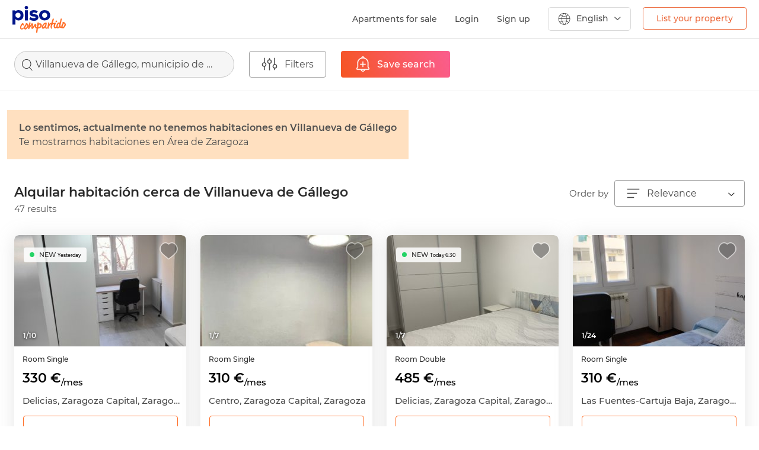

--- FILE ---
content_type: text/html; charset=UTF-8
request_url: https://www.pisocompartido.com/en/renting-rooms-villanueva_de_gallego/
body_size: 28657
content:
<!doctype html>
<html lang="en" xmlns:fb="https://www.facebook.com/2008/fbml">

 
    
<head>

    <meta http-equiv="Content-Type" content="text/html; charset=utf-8"/>
    <meta http-equiv="X-UA-Compatible" content="IE=edge" />
    <meta name="viewport" content="width=device-width, user-scalable=no, initial-scale=1">
    <meta name="robots" content="NOODP,NOYDIR" />
    <script src="https://apis.google.com/js/platform.js?onload=initGoogleButton" async defer></script>
    <script src="https://accounts.google.com/gsi/client" async defer></script>
        <link href="https://www.pisocompartido.com/css/common/google_fonts.css" rel="stylesheet" async defer> 
            <link rel="alternate" hreflang="es" href="https://www.pisocompartido.com/alquiler-habitaciones-villanueva_de_gallego/" />
        <link rel="alternate" hreflang="ca" href="https://www.pisocompartido.com/ca/lloguer-habitacions-villanueva_de_gallego/" />
        <!-- commment -->
                    
    <meta name="theme-color" content="#FFFFFF"/>
    
        <meta name="description"
          content="47 de habitaciones de alquiler para estudiantes cerca de Villanueva de Gállego , Pisocompartido.com es la web lider para busqueda de pisos y habitaciones de alquiler cerca de Villanueva de Gállego."/>
        
            <meta property="og:title"
              content="Alquilar habitación cerca de Villanueva de Gállego"/>
        <meta property="og:url" content="https://www.pisocompartido.com/en/renting-rooms-villanueva_de_gallego/"/>
        <meta property="og:type" content="website"/>
        <meta property="og:image" content="https://www.pisocompartido.com/css/img/img-og.jpg"/>
        <meta property="og:description" content="47 de habitaciones de alquiler para estudiantes cerca de Villanueva de Gállego , Pisocompartido.com es la web lider para busqueda de pisos y habitaciones de alquiler cerca de Villanueva de Gállego."/>
        <meta property="og:site_name" content="pisocompartido"/>
                    <link rel="preload" as="image" href="https://fotos.pisocompartido.com/parrilla/1096/2026/01/15/P1207336/69693e4c09b7e-1000229590.jpg">    
                    <link rel="preload" as="image" href="https://fotos.pisocompartido.com/parrilla/1096/2026/01/15/P1129176/6969397b2c4cc-1.jpeg">    
                    <link rel="preload" as="image" href="https://fotos.pisocompartido.com/parrilla/1096/2025/11/09/P1194761/6910904e2b984-IMG-9537.jpeg">    
                    <link rel="preload" as="image" href="https://fotos.pisocompartido.com/parrilla/1096/2026/01/10/P1206292/696226ec4fa1b-IMG-20260107-155221908-HDR.jpg">    
            
    
                            <link rel="canonical" href="https://www.pisocompartido.com/en/renting-rooms-villanueva_de_gallego/"/>
            
            <link rel="dns-prefetch" href="https://sdk.privacy-center.org">


    
    <script>
        window.dataLayer = window.dataLayer || [];
        window.dataLayer.push({
            'virtualPageName':  'habitaciones/zaragoza/villanueva_de_gallego/1'
        });
        dataLayer.push({
            
            'userLoggedIn': false,
            
        });
    </script>
    

    <!-- Google Tag Manager -->
    
    <script>(function(w,d,s,l,i){w[l]=w[l]||[];w[l].push({'gtm.start':
    new Date().getTime(),event:'gtm.js'});var f=d.getElementsByTagName(s)[0],
    j=d.createElement(s),dl=l!='dataLayer'?'&l='+l:'';j.async=true;j.src=
    'https://www.googletagmanager.com/gtm.js?id='+i+dl;f.parentNode.insertBefore(j,f);
    })(window,document,'script','dataLayer','GTM-5B28CXB');</script>
    
    <!-- End Google Tag Manager -->

        
    <link rel="shortcut icon" type="image/x-icon" href="/favicon-new.ico"/>
    <link rel="apple-touch-icon" sizes="180x180" href="https://www.pisocompartido.com/css/img/assets/apple-touch-icon.png">
    <link rel="icon" type="image/png" sizes="32x32" href="https://www.pisocompartido.com/css/img/assets/favicon-32x32.png">
    <link rel="icon" type="image/png" sizes="16x16" href="https://www.pisocompartido.com/css/img/assets/favicon-16x16.png">
    <link rel="manifest" href="/manifest.json">
    <link rel="mask-icon" href="https://www.pisocompartido.com/css/img/assets/safari-pinned-tab.svg" color="#001489">
            <link rel="stylesheet" href="https://www.pisocompartido.com/css/style-icons.crush.css?1762442157" type="text/css"/>
            <link rel="stylesheet" href="https://www.pisocompartido.com/css/main-bootstrap.crush.css?1762442157" type="text/css"/>
            <link rel="stylesheet" href="https://www.pisocompartido.com/css/parrilla/desktop.crush.css?1762442157" type="text/css"/>
            <link rel="stylesheet" href="https://www.pisocompartido.com/css/common/desktop.crush.css?1762442157" type="text/css"/>
            <link rel="stylesheet" href="https://www.pisocompartido.com/css/common-modals.crush.css?1762442157" type="text/css"/>
            <link rel="stylesheet" href="https://www.pisocompartido.com/css/swiper.min.css?v=00001" type="text/css"/>
    
    <script type="text/javascript">
        var ready_callbacks = [];
        var lang = 'en';
        var base_url = 'https://www.pisocompartido.com' + '/';
        var device = 'DK';
    </script>

    
    
    <style>
        .async-hide { opacity: 0 !important}
    </style>
    
    
    <title>Alquilar habitación cerca de Villanueva de Gállego | PisoCompartido.com</title>

    
    
    <noscript>
        <img src="//vocento.d3.sc.omtrdc.net/b/ss/vocpisocompartido,voces/1/G.4--S/562675820?pageName=&g=https://www.pisocompartido.com/parrilla/habitaciones/residenciales/?zona=villanueva_de_gallego&page=" width="1" height="1" border="0" />
    </noscript>
    

    

    <!-- HTML5 shim and Respond.js IE8 support of HTML5 elements and media queries -->
    <!--[if lt IE 9]>
        <script src="/_js/html5shiv.min.js"></script>
        <script src="/_js/respond.min.js"></script>
    <![endif]-->
            <script type="text/javascript" src="/js/jquery.min.js"></script>
            <script type="text/javascript" src="/js/j.ui.parrilla.min.js?v=0081" defer></script>
            <script type="text/javascript" src="/js/swiper.min.js?v=0081" defer></script>
            <script type="text/javascript" src="/js/bootstrap.min.js?v=0081" defer></script>
            <script type="text/javascript" src="/js/main.min.js?time=0282" defer></script>
      


    <!-- START AUTOLOGIN GOOGLE -->
    <script>
    
        window.onload = function () {
            if($('.userNMax').length !== 0) return;

            const n = 10;// number of page loads before asking for google login
            let pageCount = parseInt(sessionStorage.getItem('pageCount'), 10);
            pageCount = isNaN(pageCount) ? 1 : pageCount + 1;
            sessionStorage.setItem('pageCount', pageCount);

            if (pageCount === 1 || pageCount % n === 0) {
                google.accounts.id.initialize({
                client_id: '566908186895-3qis09iegi26rgjudghtems65f1kh3nt.apps.googleusercontent.com',
                callback: handleOnetapResponse
                });
                google.accounts.id.prompt();
            }
        }
    
    </script>

    <!-- END AUTOLOGIN GOOGLE -->

</head>
<body class="en">
    <!-- Google Tag Manager (noscript) -->
    <noscript><iframe src="https://www.googletagmanager.com/ns.html?id=GTM-5B28CXB"
    height="0" width="0" style="display:none;visibility:hidden"></iframe></noscript>
    <!-- End Google Tag Manager (noscript) -->
    

	<div class="modallogin modal fade" id="modal_login_favorito">
		<div class="modal-dialog">
			<div class="modal-content">
				<div class="modal-header">
					<button type="button" class="close pull-right" data-dismiss="modal" aria-label="Close">
						<span class="icon-cerrar"></span>
					</button>
					<p class="modal-title"></p>
				</div>
				<div class="modal-body">
					
				<div id="customBtn" class="customGSignIn">
					<div class="conBTNIcon">
						<svg class="" xmlns="http://www.w3.org/2000/svg" viewBox="0 0 23 24">
							<g fill="none" fill-rule="evenodd">
								<path fill="#4285F4" d="M22.984 12.273c0-.851-.075-1.67-.213-2.455H11.726v4.642h6.311a5.53 5.53 0 0 1-2.34 3.622v3.01h3.79c2.218-2.088 3.497-5.165 3.497-8.82z"></path>
								<path fill="#34A853" d="M11.726 24c3.167 0 5.821-1.075 7.761-2.907l-3.79-3.011c-1.05.72-2.393 1.145-3.97 1.145-3.055 0-5.64-2.11-6.562-4.947H1.247v3.11C3.177 21.31 7.143 24 11.727 24z"></path>
								<path fill="#FBBC05" d="M5.165 14.28A7.366 7.366 0 0 1 4.797 12c0-.79.133-1.56.368-2.28V6.61H1.247A12.224 12.224 0 0 0 0 12c0 1.936.453 3.77 1.247 5.39l3.918-3.11z"></path>
								<path fill="#EA4335" d="M11.726 4.773c1.722 0 3.268.605 4.483 1.794l3.364-3.442C17.542 1.19 14.887 0 11.726 0 7.143 0 3.176 2.69 1.247 6.61l3.918 3.11c.922-2.836 3.507-4.947 6.561-4.947z"></path>
							</g>
						</svg>
						<span class="buttonText">Continuar con Google</span>
					</div>
					<div class="loading" style="display: none;"></div>
				</div>
				<div class="customAppleSignIn">
					<div id="appleid-signin" class="signin-button"  data-type="continue" data-color="black" data-width="280" data-height="40" data-logo-size="large"></div>
					<div id="appleid_signin_loading" style="display: none;" class="apple_signin_loading">
						<div class="loading spiner"></div>
					</div>
				</div>
				<div class="customFSignIn">
					<span class="btn btnFB">
						<div class="conBTNIcon">
							<img src="/css/img/parrillas/fb-bg-w.png"  loading="lazy">
							<span class="txt">Continuar con Facebook</span>
						</div>
						<div class="loading" style="display: none;"></div>
					</span> 
				</div>

				<form method="POST" id="login_fb_modal">
					<input type="hidden" class="ipt text" id="id-fb" name="id_facebook" value=""/>
					<input type="hidden" class="ipt text" id="nombre-fb" name="nombre-fb" value=""/>
					<input type="hidden" class="ipt text" id="email-fb" name="email-fb" value=""/>
					<input type="hidden" class="ipt text" id="genero-fb" name="genero-fb" value=""/>
					<input type="hidden" class="ipt text" id="foto-fb" name="foto-fb" value=""/>
					<input type="hidden" class="ipt text" id="comunicaciones" name="comunicaciones" value="0"/>
					<input type="hidden" class="ipt text" id="comunicacionesPC" name="comunicacionesPC" value="0"/>
				</form>
					<div class="separator">
						<div class="separator-line">
							<strong class="separator-inner">O</strong>
						</div>
						<hr>
					</div>
					<div id="errorCInactiva" class="alert alert-danger" role="alert" style="display: none;">Esta cuenta no está activa.<br /> Si quieres activarla <a href="https://www.pisocompartido.com/en/help/">escríbenos</a></div>
					<div id="errorCError" class="alert alert-danger" role="alert" style="display: none;">Invalid user or password</div>
					<form method="POST" id="loginFormModal">
						<div class="rowF">
							<span class="noTop">E-mail </span>
							<input type="text" title="Write your email " class="ipt text email required username" name="username" value=""/>
						</div>
						<div class="rowF">
							<span>Your password </span>
							<input type="password" title="Write your password" class="ipt min text required password" name="password" id="login_password">
						</div>
						<button class="btn-action is tr05" type="submit"><span class="txt">Log in</span><div class="loading" style="display: none;"></div></button>
					</form>
					<a title="Remember password" href="https://www.pisocompartido.com/en/user/recover/" rel="nofollow" class="linkBlue">Don&#039;t remember your password?</a>
					<div class="separator norm">
						<hr>
					</div>
					<span class="texto bk">You do not have an account?</span>
					<a href="https://www.pisocompartido.com/en/user/signin/" class="linkBlue">Sign up</a>
					<input id="mLoginFtype" type="hidden" value="">
					<input id="mLoginFidAnuncio" type="hidden" value="">
					<input id="mLoginFidPerfil" type="hidden" value="">
					<input id="mLoginParrilla" type="hidden" value="">
					<input id="mNombreOrigen" type="hidden" value="">


				</div>
			</div>
		</div>
	</div>



<div class="consentimientoM modal fade" id="consentimientoGS" tabindex="-1" role="dialog" aria-labelledby="consentimientoGS">
  <div class="modal-dialog" role="document">
    <div class="modal-content">
		<div class="modal-header">
			<button type="button" class="close" data-dismiss="modal" aria-label="Close"><span class="icon-cerrar"></span></button>
			<div class="logo-xs"></div>
		</div>
		<div class="modal-body">
			<p>Only one more step!</p>

			<p>To be able to sign up on pisocompartido.com you must accept our terms and our privacy policy.</p>
			<div class="ol">
				<div class="checkbox checkbox-default "><input id="comunicacionesPCMDGS" type="hidden" value="0" name="comunicacionesPCMDGS"></div>
				<span>Yes, I want to receive the newsletter, offers and exclusive promotions of Habitatsoft, by any means.</span>
			</div>

			<div class="ol">
				<div class="checkbox checkbox-default"><input id="comunicacionesMDGS" type="hidden" value="0" name="comunicacionesMDGS"></div>
				<span>Yes, I want to receive communications from related companies of various <span class="popoverSectores" data-toggle="popoverSectores" data-trigger="hover" data-html="true" title="Sectors:" data-content= " Financial and insurance services, real estate offers, supplies, telephony, computer and technology services, leisure and entertainment, furniture and appliances, decoration and interior, organizations and associations, DIY, articles for men and women, travel and tourism, children&#039;s products, music and books, health and well-being, society, sports, automotive, work, training, newspapers and search engines or comparators. "> sectors</span> by any means.</span>
			</div>

			<div class="ol">
				<div class="checkbox checkbox-default">
				<input id="acepto_registro_GS" type="hidden" value="0" class="required min" name="acepto_registro"></div>
				<span>Yes, I&#039;ve read the <a href="https://www.pisocompartido.com/en/privacy" target="_blanck">Terms and privacy</a></span>
			</div>
			<div id="errorAceptoGS" class="alert alert-danger" role="alert" style="display:none">You must accept the legal notice and the privacy policy</div>
		</div>
		<div class="modal-footer">
			<button id="consentimientoModalGS" class="btn-action is tr05" type="button">Login</button>
		</div>
    </div>
  </div>
</div>

<div class="consentimientoM modal fade" id="consentimientoAP" tabindex="-1" role="dialog" aria-labelledby="consentimientoAP">
  <div class="modal-dialog" role="document">
    <div class="modal-content">
		<div class="modal-header">
			<button type="button" class="close" data-dismiss="modal" aria-label="Close"><span class="icon-cerrar"></span></button>
			<div class="logo-xs"></div>
		</div>
		<div class="modal-body">
			<p>Only one more step!</p>

			<p>To be able to sign up on pisocompartido.com you must accept our terms and our privacy policy.</p>
			<div class="ol">
				<div class="checkbox checkbox-default "><input id="comunicacionesPCMDAP" type="hidden" value="0" name="comunicacionesPCMDAP"></div>
				<span>Yes, I want to receive the newsletter, offers and exclusive promotions of Habitatsoft, by any means.</span>
			</div>

			<div class="ol">
				<div class="checkbox checkbox-default"><input id="comunicacionesMDAP" type="hidden" value="0" name="comunicacionesMDAP"></div>
				<span>Yes, I want to receive communications from related companies of various <span class="popoverSectores" data-toggle="popoverSectores" data-trigger="hover" data-html="true" title="Sectors:" data-content= " Financial and insurance services, real estate offers, supplies, telephony, computer and technology services, leisure and entertainment, furniture and appliances, decoration and interior, organizations and associations, DIY, articles for men and women, travel and tourism, children&#039;s products, music and books, health and well-being, society, sports, automotive, work, training, newspapers and search engines or comparators. "> sectors</span> by any means.</span>
			</div>

			<div class="ol">
				<div class="checkbox checkbox-default">
				<input id="acepto_registro_AP" type="hidden" value="0" class="required min" name="acepto_registro"></div>
				<span>Yes, I&#039;ve read the <a href="https://www.pisocompartido.com/en/privacy" target="_blanck">Terms and privacy</a></span>
			</div>
			<div id="errorAceptoAP" class="alert alert-danger" role="alert" style="display:none">You must accept the legal notice and the privacy policy</div>
		</div>
		<div class="modal-footer">
			<button id="consentimientoModalAP" class="btn-action is tr05" type="button">Login</button>
		</div>
    </div>
  </div>
</div>

<div class="consentimientoM modal fade" id="consentimientoFB" tabindex="-1" role="dialog" aria-labelledby="consentimientoFB">
  <div class="modal-dialog" role="document">
    <div class="modal-content">
		<div class="modal-header">
			<button type="button" class="close" data-dismiss="modal" aria-label="Close"><span class="icon-cerrar"></span></button>
			<div class="logo-xs"></div>
		</div>
		<div class="modal-body">
			<p>Only one more step!</p>

			<p>To be able to sign up on pisocompartido.com you must accept our terms and our privacy policy.</p>
			<div class="ol">
				<div class="checkbox checkbox-default "><input id="comunicacionesPCMD" type="hidden" value="0" name="comunicacionesPCMD"></div>
				<span>Yes, I want to receive the newsletter, offers and exclusive promotions of Habitatsoft, by any means.</span>
			</div>

			<div class="ol">
				<div class="checkbox checkbox-default"><input id="comunicacionesMD" type="hidden" value="0" name="comunicacionesMD"></div>
				<span>Yes, I want to receive communications from related companies of various <span class="popoverSectores" data-toggle="popoverSectores" data-trigger="hover" data-html="true" title="Sectors:" data-content= " Financial and insurance services, real estate offers, supplies, telephony, computer and technology services, leisure and entertainment, furniture and appliances, decoration and interior, organizations and associations, DIY, articles for men and women, travel and tourism, children&#039;s products, music and books, health and well-being, society, sports, automotive, work, training, newspapers and search engines or comparators. "> sectors</span> by any means.</span>
			</div>

			<div class="ol">
				<div class="checkbox checkbox-default">
				<input id="acepto_registro" type="hidden" value="0" class="required min" name="acepto_registro"></div>
				<span>Yes, I&#039;ve read the <a href="https://www.pisocompartido.com/en/privacy" target="_blanck">Terms and privacy</a></span>
			</div>
			<div id="errorAcepto" class="alert alert-danger" role="alert" style="display:none">You must accept the legal notice and the privacy policy</div>
		</div>
		<div class="modal-footer">
			<button id="consentimientoModal" class="btn-action is tr05" type="button">Login</button>
		</div>
    </div>
  </div>
</div>



<div class="modalAlertasFavorito modalPC modal fade" id="modalAlertasFavorito">
	<div class="modal-dialog">
		<div class="modal-content">
			<div class="modal-header">
				<button type="button" class="close pull-right" data-dismiss="modal" aria-label="Close">
					<span class="icon-cerrar"></span>
				</button>
				<p class="modal-title">Favorito guardado</p>
			</div>
			<div class="modal-body">
				<form id="saveAlertaFavorito" method="POST">
					<div class="rowform check">
						<div class="checkbox checkbox-default on">
							<input id="guardarAlertaFavorito" type="hidden" value="1" class="" name="guardarAlertaFavorito">
						</div>
						<span class="txtcheck">Avísame cuando haya nuevos inmuebles similares</span>
					</div>
					<div class="rowform check noBtm">
						<a title="Volver al inmueble" href="" rel="nofollow" class="linkBlue lnkAnuncio" target="_blank">Volver al inmueble</a>
					</div>
					<div class="rowform check">
						<a title="Consultar mis favoritos" href="https://www.pisocompartido.com/en/personal_area/my_favorites/" rel="nofollow" class="linkBlue" target="_blank">Consultar mis favoritos</a>
					</div>
					<div class="rowform center">
												<input class="origen_alerta" type="hidden" value="" name="origen_alerta">
						<input class="tipo_inmueble_favorito" type="hidden" value="" name="tipo_inmueble_favorito">
						<input class="id_anuncio_favorito" type="hidden" value="" name="id_anuncio_favorito">
						<input type="hidden" name="lang" value="en" />
						<input type="hidden" class="reloadPage" value="0" />
						<span id="btnAlertaAdd" class="btn_naranja tr05" data-page="parrilla" data-componente="Flotante" data-posicion="Inferior" data-elemento="Check">
							<span class="txt-content">
								Activar aviso
							</span>
						</span>
					</div>
				</form>
			</div>
		</div>
	</div>
	</div>



            
    
    
    <!-- FACEBOOK SDK -->
    <div id="fb-root"></div>



    

    <!--<div id="container">-->
        
     

        <header>
                    <div class="sidebar-backdrop"></div>
            <nav class="navbarPC shadow-navbar container-fluid">
                <div class="navbarPCheader">
                                                <a class="contBackXS visible-xs" href="https://www.pisocompartido.com/en/">
                                <img width="18px" height="15px" src="https://www.pisocompartido.com/css/img/cabecera/back-G.svg">
                            </a>
                                                <a class="logo-lg hidden-xs" href="https://www.pisocompartido.com/en/">
                            <img src="https://www.pisocompartido.com/css/img/icons/logoPC-header.svg">
                        </a>
                                                                                                                        
                                                <ul class="nav navbar-nav menu-lg hidden-xs">
                                                            <li class="pisoen"><a href="https://www.pisos.com/venta/pisos-villanueva_de_gallego/"  class="enlace-menu-lg" target="_blank">Apartments for sale</a></li>
                                                                    <li id="mLogin" class="enlace-menu-lg">Login</li>
                                    <li><span class="separador">|</span></li>
                                    <li><a href="https://www.pisocompartido.com/en/user/signin/" class="enlace-menu-lg">Sign up</a></li>
                                                                <li class="desplegable-idioma">
                                    <a href="#" class="dropdown-toggle menu-idioma-lg" data-toggle="dropdown">
    <i class="icon-language"></i>
        	<span class="txt">English</span>
        <span class="arrow-idioma"> </span>
</a>
<ul class="dropdown-menu idioma-lg-ul">
    <ul class="list-unstyled">
        <li><a href="/alquiler-habitaciones-villanueva_de_gallego/" class="enlace-idioma-lg-desplegable" >
                <span>Español</span>
        </a></li>
        <li><a href="/en/renting-rooms-villanueva_de_gallego/" class="enlace-idioma-lg-desplegable">
                <span>English</span>
        </a></li>
        <li><a href="/ca/lloguer-habitacions-villanueva_de_gallego/" class="enlace-idioma-lg-desplegable">
                <span>Català</span>
        </a></li>
    </ul>
</ul>
                                </li>
                                <li>
                                                                        <a href="https://www.pisocompartido.com/en/put_your_ad/" class="enlace-publica hidden-xs" onclick="dataLayer.push({'event': 'cstmEvent','eventCategory': 'Clics','eventAction': 'pta','eventLabel': 'home-header'});" data-componente="Cabecera" data-posicion="Superior" data-elemento="boton">List your property</a>
                                                                    </li>
                                                            
                            <li class="contenedos-mas-info">
                                <span class="enlace-pisos">
                                    <div class="logo-pisos hidden-xs"></div>
                                </span>
                                <div class="container-mas-informacion hidden-xs ocultar">
                                    <div class="row-mas-informacion"></div>
                                    <div class="mas-informacion br5 shadow">
                                        <span class="texto">pisocompartido.com is part of pisos.com, real estate reference portal that helps you find your home.</span>
                                        <div class="cont-link-mas">
                                            <a href="https://www.pisos.com" class="mas-info" target="_blank">More information</a>
                                        </div>
                                        <div class="contenedor-ofrecido-por">
                                            <span class="ofrecido">powered by</span>
                                            <div class="logo-pisos-mas-info">
                                                <a href="https://www.pisos.com" target="_blank"><img class="lazyimg" src="https://www.pisocompartido.com/css/img/1x1.png" data-lazyimg="/css/img/cabecera/logo-pisos.jpg"></a>
                                            </div>
                                        </div>
                                    </div>
                                </div>
                            </li>
                                                    </ul>
                                                                <a class="logoXS visible-xs" href="https://www.pisocompartido.com/en/">
                        <img src="https://www.pisocompartido.com/css/img/cabecera/logo-sidebar.svg" width="60px" height="30px">
                    </a>
                                        <div id="simple-menu" class="btnnavbar collapsed contmenubtn" data-target=".wing">
                        <span class="sr-only">Toggle navigation</span>
                        <span class="icon-bar"></span>
                        <span class="icon-bar"></span>
                        <span class="icon-bar"></span>
                    </div>
                                                        </div>
            </nav>
            <ul class="list-unstyled sidr-list wing closed" id="wing-menu">
                <a class="contLogo" href="https://www.pisocompartido.com/en/">
                    <img src="https://www.pisocompartido.com/css/img/cabecera/logo-sidebar.svg" width="60px" height="30px">
                </a>
                <div class="colidiomas dropdown">
                    <button class="btn btn-default dropdown-toggle" type="button" id="dropdownMenu2" data-toggle="dropdown" aria-haspopup="true" aria-expanded="false">
                        <div class="iconBR50">
                                                            <img class="selected-flag lazyimg" src="/css/img/cabecera/ingles.svg">
                                                    </div>
                    </button>
                    <ul class="dropdown-menu dropdown-menu-right" aria-labelledby="dropdownMenu2">
                        <div class="contarrow">
                            <img src="https://www.pisocompartido.com/css/img/cabecera/arrow-idiomas.png">
                        </div>
                                                    <div>
                                <a href="/alquiler-habitaciones-villanueva_de_gallego/" class="enlace-idioma-lg-desplegable" style="animation: none;">
                                    <span>Español</span>
                                    <div class="iconBR50">
                                        <img class="flag-idioma-lg lazyimg" src="https://www.pisocompartido.com/css/img/1x1.png" data-lazyimg="/css/img/cabecera/espanol.svg">
                                    </div>
                                </a>
                            </div>
                                                                                                    <div>
                                <a href="/ca/lloguer-habitacions-villanueva_de_gallego/" class="enlace-idioma-lg-desplegable" style="animation: none;">
                                    <span>Català</span>
                                    <div class="iconBR50">
                                        <img class="flag-idioma-lg lazyimg" src="https://www.pisocompartido.com/css/img/1x1.png" data-lazyimg="/css/img/cabecera/catalan.svg">
                                    </div>
                                </a>
                            </div>
                                            </ul>
                </div>
                                                            <li>
                            <span id="mLogin" class="colbtn btn-registrate br5 col-xs-6">Login</span>
                            <a href="https://www.pisocompartido.com/en/user/signin/" class="colbtn btn-registrate br5 col-xs-6">Sign up</a>
                        </li>
                        <li>
                            <a href="https://www.pisocompartido.com/en/user/login/" class="nopadding" style="animation-delay: 17ms;">Highlight your ad</a>
                        </li>
                                                    <li>
                                <a href="https://www.pisos.com/venta/pisos-villanueva_de_gallego/" class="nopadding" target="_blank">Apartments for sale</a>
                            </li>
                                                <li>
                            <a href="https://www.pisocompartido.com/en/faq/" class="nopadding" style="animation-delay: 34ms;">FAQs</a>
                        </li>
                        <li>
                            <a href="https://www.pisocompartido.com/en/help/" class="nopadding"style="animation-delay: 51ms;">Contact</a>
                        </li>
                        <li>
                            <a href="https://www.pisocompartido.com/en/privacy/" class="nopadding" style="animation-delay: 68ms;">Terms and privacy</a>
                        </li>
                        <li>
                            <a href="https://www.pisocompartido.com/en/put_your_ad/" class="btnOrange" style="animation-delay: 85ms;" onclick="dataLayer.push({'event': 'cstmEvent','eventCategory': 'Clics','eventAction': 'pta','eventLabel': 'Menu_Inferior_Boton'});" data-componente="Sidebar" data-posicion="Inferior" data-elemento="Boton">List your property</a>
                        </li>
                                                </ul>
        </header>
        
        <div class="container-fluid contenedor-parrillas pdg-lr0">
        <div id="buscador-parrilla-viviendas" class="barFiltros">
        <div class="contFiltros">
            <div class="col contBuscador">
                <div class="search-box search-modal">
                    <span class="search-box__content">Villanueva de Gállego, municipio de Zaragoza</span>
                </div>
            </div>
            <div class="col">
                <span class="whiteBtn" data-target="#modalFiltrosParrilla" data-toggle="modal">
                    <i class="icon-filtro"></i>
                    <span class="txt">Filters
                </span>
            </div>
            <div class="col contOrderWM">
                <div class="dropdown">
                    <button class="btn btn-default dropdown-toggle select-ordenar-por" type="button" id="" data-toggle="dropdown" aria-expanded="true">
                        <i class="icon-ordenar"></i>
                        <span class="txt">Ordenar</span>
                    </button>
                    <ul class="dropdown-menu br0 desplegable-ordenar-por" role="menu" aria-labelledby="dropdownMenu1">
                        <a rel="noindex, follow" class="linkOrdenar" data-subtype="relevancia" href="https://www.pisocompartido.com/en/renting-rooms-villanueva_de_gallego/" onClick="dataLayer.push({'event': 'cstmEvent','eventCategory': 'parrilla-habs','eventAction': 'ordenacion','eventLabel': 'pisocompartido'});"><li role="presentation"><span class="select"><span class="negrita">Relevance</span></span></li></a>
                        <a rel="noindex, follow" class="linkOrdenar" data-subtype="precio-menor-mayor" href="https://www.pisocompartido.com/en/renting-rooms-villanueva_de_gallego/?orden=1" onClick="dataLayer.push({'event': 'cstmEvent','eventCategory': 'parrilla-habs','eventAction': 'ordenacion','eventLabel': 'baratos'});"><li role="presentation"><span class="select"><span class="negrita">Price</span> (lower to higher)</span></li></a>
                        <a rel="noindex, follow" class="linkOrdenar" data-subtype="precio-mayor-menor" href="https://www.pisocompartido.com/en/renting-rooms-villanueva_de_gallego/?orden=2" onClick="dataLayer.push({'event': 'cstmEvent','eventCategory': 'parrilla-habs','eventAction': 'ordenacion','eventLabel': 'caros'});"><li role="presentation"><span class="select"><span class="negrita">Price</span> (higher to lower)</span></li></a>
                                                <a rel="noindex, follow" class="linkOrdenar" data-subtype="fotos-menos-mas" href="https://www.pisocompartido.com/en/renting-rooms-villanueva_de_gallego/?orden=7" onClick="dataLayer.push({'event': 'cstmEvent','eventCategory': 'parrilla-habs','eventAction': 'ordenacion','eventLabel': 'menos fotos'});"><li role="presentation"><span class="select"><span class="negrita">Photos</span> (low to high)</span></li></a>
                        <a rel="noindex, follow" class="linkOrdenar" data-subtype="fotos-mas-menos" href="https://www.pisocompartido.com/en/renting-rooms-villanueva_de_gallego/?orden=8" onClick="dataLayer.push({'event': 'cstmEvent','eventCategory': 'parrilla-habs','eventAction': 'ordenacion','eventLabel': 'más fotos'});"><li role="presentation"><span class="select"><span class="negrita">Photos</span> (high to low)</span></li></a>
                        <a rel="noindex, follow" class="linkOrdenar" data-subtype="mas-recientes" href="https://www.pisocompartido.com/en/renting-rooms-villanueva_de_gallego/?orden=9" onClick="dataLayer.push({'event': 'cstmEvent','eventCategory': 'parrilla-habs','eventAction': 'ordenacion','eventLabel': 'más recientes'});"><li role="presentation"><span class="select"><span class="negrita">Most recent</span></span></li></a>
                    </ul>
                </div>
            </div>
                        <div class="col">
                                    <span class="newBtnOrange btnAlerta alertaNoRegistrado" data-page="parrilla" data-componente="Buscador" data-posicion="Superior" data-elemento="Boton">
                        <i class="icon icon-busquedaW"></i>
                        <span class="txt DK">Save search</span>
                        <span class="txt WM">Save</span>
                    </span>
                    <span class="newBtnOrange btnAlerta disabled" style="display: none;">
                        <i class="icon icon-busquedaW"></i>
                        <span class="txt DK">Búsqueda guardada</span>
                        <span class="txt WM">Guardada</span>
                    </span>
                            </div>
                    </div>
    </div>
    <div class="filtrosFixWM"></div>
    <div class="containerParrilla">

            <div class="container con-alert">
            <div class="area-alert">
                <span class="txt-principal">Lo sentimos, actualmente no tenemos habitaciones en Villanueva de Gállego </span>
                <br>
                                    <span class="txt-secund">
                        Te mostramos habitaciones en Área de Zaragoza 
                    </span>
                                
            </div>
        </div>
    
                <div class="rowOrdenar">

            <div class="contTitulo">
                <h1 class="titulo-parrilla">Alquilar habitación cerca de Villanueva de Gállego</h1>
                <span class="resultados">47 results</span>
            </div>
            <span class="txtOrdenar">Order by</span>
            <div>
                                <div class="dropdown hidden-xs">
                    <button class="btn btn-default dropdown-toggle select-ordenar-por" type="button" id="select-ordenar-por" data-toggle="dropdown" aria-expanded="true">
                        <i class="icon-ordenar"></i>
                        <span class="txt-select">
                             Relevance
                                                    </span>
                        <!--<div class="arrow-select"></div>-->
                        <span class="arrow-select-ordenar-por"> </span>
                    </button>
                    <ul class="dropdown-menu br0 desplegable-ordenar-por" role="menu" aria-labelledby="dropdownMenu1">
                        <a rel="noindex, follow" class="linkOrdenar" data-subtype="relevancia" href="https://www.pisocompartido.com/en/renting-rooms-villanueva_de_gallego/" onClick="dataLayer.push({'event': 'cstmEvent','eventCategory': 'parrilla-habs','eventAction': 'ordenacion','eventLabel': 'pisocompartido'});"><li role="presentation"><span class="select"><span class="negrita">Relevance</span></span></li></a>
                        <a rel="noindex, follow" class="linkOrdenar" data-subtype="precio-menor-mayor" href="https://www.pisocompartido.com/en/renting-rooms-villanueva_de_gallego/?orden=1" onClick="dataLayer.push({'event': 'cstmEvent','eventCategory': 'parrilla-habs','eventAction': 'ordenacion','eventLabel': 'baratos'});"><li role="presentation"><span class="select"><span class="negrita">Price</span> (lower to higher)</span></li></a>
                        <a rel="noindex, follow" class="linkOrdenar" data-subtype="precio-mayor-menor" href="https://www.pisocompartido.com/en/renting-rooms-villanueva_de_gallego/?orden=2" onClick="dataLayer.push({'event': 'cstmEvent','eventCategory': 'parrilla-habs','eventAction': 'ordenacion','eventLabel': 'caros'});"><li role="presentation"><span class="select"><span class="negrita">Price</span> (higher to lower)</span></li></a>
                                                <a rel="noindex, follow" class="linkOrdenar" data-subtype="fotos-menos-mas" href="https://www.pisocompartido.com/en/renting-rooms-villanueva_de_gallego/?orden=7" onClick="dataLayer.push({'event': 'cstmEvent','eventCategory': 'parrilla-habs','eventAction': 'ordenacion','eventLabel': 'menos fotos'});"><li role="presentation"><span class="select"><span class="negrita">Photos</span> (low to high)</span></li></a>
                        <a rel="noindex, follow" class="linkOrdenar" data-subtype="fotos-mas-menos" href="https://www.pisocompartido.com/en/renting-rooms-villanueva_de_gallego/?orden=8" onClick="dataLayer.push({'event': 'cstmEvent','eventCategory': 'parrilla-habs','eventAction': 'ordenacion','eventLabel': 'más fotos'});"><li role="presentation"><span class="select"><span class="negrita">Photos</span> (high to low)</span></li></a>
                        <a rel="noindex, follow" class="linkOrdenar" data-subtype="mas-recientes" href="https://www.pisocompartido.com/en/renting-rooms-villanueva_de_gallego/?orden=9" onClick="dataLayer.push({'event': 'cstmEvent','eventCategory': 'parrilla-habs','eventAction': 'ordenacion','eventLabel': 'más recientes'});"><li role="presentation"><span class="select"><span class="negrita">Most recent</span></span></li></a>
                    </ul>
                </div>
                            </div>
        </div>
        <div class="contParrillaInmuebles">
            
<script type="text/javascript">

	var datosAnuncios = [];
	datosAnuncios = [
	
					
			[1207336,'habitacion','h1002497'],
		
							
			[1129176,'habitacion','h957301'],
		
							
			[1194761,'habitacion','h994026'],
		
							
			[1206292,'habitacion','h1001838'],
		
							
			[946621,'habitacion','h883794'],
		
							
			[1204524,'habitacion','h1000783'],
		
							
			[945909,'habitacion','h883416'],
		
							
			[1202813,'habitacion','h999423'],
		
							
			[1099358,'habitacion','h938658'],
		
							
			[1099357,'habitacion','h938657'],
		
							
			[1202479,'habitacion','h999240'],
		
							
			[806691,'habitacion','h777781'],
		
							
			[1200876,'habitacion','h998067'],
		
							
			[1200828,'habitacion','h998051'],
		
							
			[1200810,'habitacion','h998044'],
		
							
			[1162192,'habitacion','h974355'],
		
				
	];

</script>


		<div class="modalContactar modal fade" id="registrarContacto" tabindex="-1" role="dialog" aria-labelledby="ModalRegistrarContacto">
		<div class="modal-dialog" role="document">
			<div class="modal-content">
				<div class="modal-header">
					<button type="button" class="close pull-right" data-dismiss="modal" aria-label="Close">
						<span class="icon-cerrar"></span>
						<span class="goBack icon icon-back-navbar"><span>
					</button>
				</div>
				<div class="modal-body">
				
					<div class="contPropietario">
						<div class="contIconoP">
							<div id="avatar" class="" style=""></div>
						</div>					
						<div class="datosPropietarios">
							
							<span class="txtContacto">
								
								<span class="titulo load-nombre" data-prefix="Contact&nbsp"></span>
							</span>
							<span class="other">
								<span class="soy soyprof" style="display: none;">Real estate agency</span>
								<span class="soy soy0" style="display: none;"></span>
								<span class="soy soy1" style="display: none;">Lives on the property</span>
								<span class="soy soy2" style="display: none;">Owner, lives on property</span>
								<span class="soy soy3" style="display: none;">Owner, but does not live on the property</span>
								<span class="soy soy4" style="display: none;">Real estate agency</span>
							</span>
						</div>
					</div>
					<div class="rowContacto">
						<div class="col mail selected">
							<div class="btn-contactar-tab pointer btndata" 
							data-telf="" 
							data-name="mail" 
							data-sku="" 
							data-categoria="" 
							data-gtagtransaction_id="" 
							data-gtagaffiliation="" 
							data-gtagid="" 
							data-gtagcategory="" 
							data-affiliation="" 
							data-id="" 
							data-category="actividad" 
							data-location="" 
							data-page="ContactoParrilla" 
							data-source="Card"
							data-origen_contacto="CONT-Parrilla"
							data-device="DK"
							>
								<span class="icon icon-mail"></span><br/>
								<span class="texto txtTelf">Contact</span>
							</div>
						</div>
						<div class="col phone">
							<div class="btn-viewtelf pointer btndata" data-telf="" data-name="llamada" data-sku="" data-categoria="" data-gtagtransaction_id="" data-gtagaffiliation="" data-gtagid="" data-gtagcategory="" data-affiliation="" data-id="" data-category="actividad" data-location="" data-page="ContactoParrilla" data-source="Card">
								<span class="icon icon-llamar"></span><br/>
								<span class="texto txtTelf">View phone </span>
								<span class="texto seeTelf" style="display: none"></span>
							</div>
						</div>
						<div class="col ws" style="display: none;">
							<div class="btn-ws btndata" data-device="DK" data-urlws="" data-name="whatsapp" data-sku="" data-categoria="" data-gtagtransaction_id="" data-gtagaffiliation="" data-gtagid="" data-gtagcategory="" data-affiliation="" data-id="" data-category="actividad" data-location="" data-page="ContactoParrilla" data-source="Card">
								<span class="icon icon-whatsapp"></span><br/><span class="texto">WhatsApp</span>
							</div>
						</div>
					</div>
					<div class="contDatosPropietario">
						<div class="areaForm">
							<div class="respuesta-modal alert" role="alert" style="display: none;">...</div>
							<div class="ContForm">
								<span class="tituloContacto tituloWS" style="display: none;">You can start the chat after sending your data to the advertiser</span>
                            	<span class="tituloContacto tituloTEL" style="display: none;">You will be able to see the phone number after sending your data to the advertiser</span>
								<form id="frmRegistroContacto" method="POST">
									<input class="origen_alerta" name="origen_alerta" value="" type="hidden">
									<div id="respuesta" class="alert" role="alert" style="display: none;">...</div>
									<div id="hide_contact_form">
										<textarea class="form-control required textarea-contacto check_longitud br2" onblur="this.placeholder = 'comentarios'" onfocus="this.placeholder = ''" placeholder="comentarios" maxlength="301" title="The comment must contain at least 20 characters and maximum 300." name="mensaje" title="The comment must contain at least 20 characters and maximum 300.">I&#039;m interested in this announcement, I would have more information.</textarea>
										<input class="form-control required input-contacto br2" type="text" value="" onblur="this.placeholder = 'Name'" onfocus="this.placeholder = ''" placeholder="Name" name="nombre" title="Required. Write your name">
										<input class="form-control required email input-contacto br2" type="email" value="" onblur="this.placeholder = 'mail'" onfocus="this.placeholder = ''" placeholder="Email" name="email" title="Required information. Write a correct email.">
										<input class="form-control required input-contacto br2" type="tel" value="" maxlength="15" minlength="8" onblur="this.placeholder = 'teléfono'" onfocus="this.placeholder = ''" placeholder="Telephone" name="telefono" title="Required information. Write a correct phone number.">
										<div class="rowAccept">
											<div class="checkbox checkbox-default check_alertas" data-page="/usuario/favoritos" data-componente="Form" data-posicion="Inferior" data-elemento="Check">
											<input id="alertafichaWM" type="hidden" value="0" class="acepto_alertas" name="acepto_alerta"></div>
											<span>I want to receive notifications of similar listings
            </span>
										</div>
										<div class="rowAccept">
											<div class="checkbox checkbox-default">
											<input type="hidden" value="0" class="required min" min="1" name="acepto_registro"></div>
											<span>Yes, I&#039;ve read the <a href="https://www.pisocompartido.com/en/privacy" target="_blanck">Terms and privacy</a></span>
										</div>
										<div class="alert alert-danger errorAcepto" role="alert" style="display:none;margin-top: 20px;">You must accept the legal notice and the privacy policy</div>
									</div>
									<div class="barBtns">
										<div class="msg-enviando btnWhite" style="display: none;">
											<img src="/css/img/loader1.gif" alt="..." />&nbsp;Sending
										</div>
										<span class="btnSendMail newBtnOrange btnRegcontacto favorito" 
											data-favcard="" 
											data-name="mensaje" 
											data-sku="habitacion" 
											data-affiliation="" 
											data-id="" 
											data-category="actividad" data-location="" 
											data-page="detalle" 
											data-source="caja-lateral" 
											data-componente="ContactoParrilla"
											data-posicion="Card" 
											data-elemento="Boton"
											data-origen_alerta="FichaContacto">
											<span class="txt-content">
												<span class="icon-mail1"></span>
												Contact
											</span>
										</span>
										<span style="display:none;" 
											class="btnModal newBtnOrange btnRegcontacto favorito telf enlace" 
											data-favcard="" 
											data-name="mensaje" 
											data-sku="habitacion" 
											data-affiliation="" 
											data-id="" 
											data-category="actividad" 
											data-location="" 
											data-page="detalle" 
											data-source="caja-lateral" 
											data-componente="ContactoParrilla" 
											data-posicion="Card" 
											data-elemento="Boton"
											data-origen_alerta="FichaContacto">
											<span class="txt-content">
												Send
											</span>
										</span>
										
										<span style="display:none;"  class="btnModal newBtnOrange btnRegcontacto favorito whatsapp" 
										data-favcard="" data-name="mensaje" 
										data-sku="habitacion" 
										data-affiliation="" 
										data-id="" 
										data-category="actividad" 
										data-location="" 
										data-page="detalle" 
										data-source="caja-lateral" 
										data-componente="ContactoParrilla" 
										data-posicion="Card" 
										data-elemento="Boton"
										data-origen_alerta="FichaContacto">
											<span class="txt-content">
												Contacta por WhatsApp
											</span>
										</span>
									</div>
									<input type="hidden" id="anuncio_key" name="anuncio_key" value="" />
									<input type="hidden" id="id_anuncio" name="id_anuncio" value="" />
									<input type="hidden" id="type" name="type" value="" />
									<input type="hidden" id="id_hab" name="id_hab" value="" />
									<input type="hidden" id="source" name="source" value="" />
									<input type="hidden" id="id_pisoscom" name="id_pisoscom" value="" />
									<input type="hidden" id="origenanuncio" name="origenanuncio" value="" />
									<input type="hidden" id="idexterno" name="idexterno" value="" />
									<input type="hidden" name="lang" value="en" />
									<input id="registrarTransaction" type="hidden" name="registrarTransaction" value="" />
									<input class="dispositivo" type="hidden" value="DK">
									<input class="contactoMail" type="hidden" name="contactoMail" value="1" />
									<input class="OrigenContacto" type="hidden" name="OrigenContacto" value="" />
									<span class="txt-aviso"></span>
								</form>
								<input type="hidden" name="contacted" class="contacted" value="false" />
							</div>
						</div>
					</div>
				</div>
			</div>
		</div>
	</div><div class="modal modalPC mc fade" id="modalMultiContacto">
	<div class="modal-dialog">
		
		<div class="modal-content">
			<div class="modal-header">
				<button type="button" class="close pull-right" data-dismiss="modal" aria-label="Close">
					<span class="icon-cerrar"></span>
				</button>
				<p class="modal-title"><img src="/css/img/confirmation.svg"  loading="lazy">Contact sent</p>
			</div>
			<div class="modal-body">
                <p class="txt">Hay más inmuebles que encajan con tus preferencias. Échales un vistazo...</p>
				<input class="dispositivo" type="hidden" value="DK">
                <div class="contCards">
                    
                </div>
            </div>
		</div>
	</div>
</div><div class="modal modalPC fade" id="mostrarTelefonoRegistro" tabindex="-1" role="dialog" aria-labelledby="modalMostrarTelefonoRegistro">
    <div class="modal-dialog" role="document">
        <div class="modal-content">
            <div class="modal-header">
                <button type="button" class="close pull-right" data-dismiss="modal" aria-label="Close"><span class="icon-cerrar"></span></button>
                <h4 class="modal-title" id="modalMostrarTelefonoRegistro"><span class="tituloModalTEL">View phone </span></h4>
            </div>
            <div class="modal-body">
                <div class="contTelefono">
                    <div class="contIcon">
                        <span class="icon-correcto">
                        <img src="/css/img/check-validmail.svg" loading="lazy">
                        </span>
                    </div>
                    <span class="titulo">Contact sent</span>
                    <span class="texto">Si lo prefieres, puedes llamar al anunciante</span>
                    <div class="contBtnLink">
                        <a href="" class="btnTLFOrange tr05"><span class="btncontent"><span class="icon icon-llamar"></span><span class="txtTelf"></span></span></a>
                    </div>
                </div>
            </div>
        </div>
    </div>
</div>

	<div class="cCards" id="parrilla">
		<div id="h1002497" class=" card">
			<div class="contenedorImg">
				<div class="bTopR">
											<div id="h1002497C" class="swiper-container  swiperparrilla" data-id="h1002497">
							<div class="swiper-wrapper">
																	<div class="swiper-slide">
										<a class="linkCard" data-event="_trackEvent" data-category="Clics" data-action="anuncio-parrilla" data-label="fondo" href="https://www.pisocompartido.com/en/room/1002497/">
										 																						<img src="https://fotos.pisocompartido.com/parrilla/1096/2026/01/15/P1207336/69693e4c09b7e-1000229590.jpg" >
																				</a>
									</div>
																	<div class="swiper-slide">
										<a class="linkCard" data-event="_trackEvent" data-category="Clics" data-action="anuncio-parrilla" data-label="fondo" href="https://www.pisocompartido.com/en/room/1002497/">
																					<div data-lazybg="https://fotos.pisocompartido.com/parrilla/1096/2026/01/15/P1207336/69693ea75e3ef-1000229598.jpg" class="backImg swiper-lazy lazybg"></div>
																				</a>
									</div>
																	<div class="swiper-slide">
										<a class="linkCard" data-event="_trackEvent" data-category="Clics" data-action="anuncio-parrilla" data-label="fondo" href="https://www.pisocompartido.com/en/room/1002497/">
																					<div data-lazybg="https://fotos.pisocompartido.com/parrilla/1096/2026/01/15/P1207336/69693ea74013e-1000229599.jpg" class="backImg swiper-lazy lazybg"></div>
																				</a>
									</div>
																	<div class="swiper-slide">
										<a class="linkCard" data-event="_trackEvent" data-category="Clics" data-action="anuncio-parrilla" data-label="fondo" href="https://www.pisocompartido.com/en/room/1002497/">
																					<div data-lazybg="https://fotos.pisocompartido.com/parrilla/1096/2026/01/15/P1207336/69693ea7b6534-1000229596.jpg" class="backImg swiper-lazy lazybg"></div>
																				</a>
									</div>
																	<div class="swiper-slide">
										<a class="linkCard" data-event="_trackEvent" data-category="Clics" data-action="anuncio-parrilla" data-label="fondo" href="https://www.pisocompartido.com/en/room/1002497/">
																					<div data-lazybg="https://fotos.pisocompartido.com/parrilla/1096/2026/01/15/P1207336/69693ea57837f-1000229595.jpg" class="backImg swiper-lazy lazybg"></div>
																				</a>
									</div>
																	<div class="swiper-slide">
										<a class="linkCard" data-event="_trackEvent" data-category="Clics" data-action="anuncio-parrilla" data-label="fondo" href="https://www.pisocompartido.com/en/room/1002497/">
																					<div data-lazybg="https://fotos.pisocompartido.com/parrilla/1096/2026/01/15/P1207336/69693ea68ec63-1000229594.jpg" class="backImg swiper-lazy lazybg"></div>
																				</a>
									</div>
																	<div class="swiper-slide">
										<a class="linkCard" data-event="_trackEvent" data-category="Clics" data-action="anuncio-parrilla" data-label="fondo" href="https://www.pisocompartido.com/en/room/1002497/">
																					<div data-lazybg="https://fotos.pisocompartido.com/parrilla/1096/2026/01/15/P1207336/69693ea7a9206-1000229593.jpg" class="backImg swiper-lazy lazybg"></div>
																				</a>
									</div>
																	<div class="swiper-slide">
										<a class="linkCard" data-event="_trackEvent" data-category="Clics" data-action="anuncio-parrilla" data-label="fondo" href="https://www.pisocompartido.com/en/room/1002497/">
																					<div data-lazybg="https://fotos.pisocompartido.com/parrilla/1096/2026/01/15/P1207336/69693ea7994bb-1000229592.jpg" class="backImg swiper-lazy lazybg"></div>
																				</a>
									</div>
																	<div class="swiper-slide">
										<a class="linkCard" data-event="_trackEvent" data-category="Clics" data-action="anuncio-parrilla" data-label="fondo" href="https://www.pisocompartido.com/en/room/1002497/">
																					<div data-lazybg="https://fotos.pisocompartido.com/parrilla/1096/2026/01/15/P1207336/69693ea6b897a-1000229591.jpg" class="backImg swiper-lazy lazybg"></div>
																				</a>
									</div>
																	<div class="swiper-slide">
										<a class="linkCard" data-event="_trackEvent" data-category="Clics" data-action="anuncio-parrilla" data-label="fondo" href="https://www.pisocompartido.com/en/room/1002497/">
																					<div data-lazybg="https://fotos.pisocompartido.com/parrilla/1096/2026/01/15/P1207336/69693e4c09b7e-1000229590.jpg" class="backImg swiper-lazy lazybg"></div>
																				</a>
									</div>
															</div>
							<!-- Add Pagination -->
							<div id="imgVivienda" class="container sliderbottomIcons">
								<div class="swiper-pagination numImg"></div>
							</div>
							<!-- Add Arrows -->
							<div class="swiper-button-next noWM"></div>
							<div class="swiper-button-prev noWM"></div>
						</div>
									</div>
				<div class="fav_icon_1002497 fav-icon off" 
					data-origen_alerta="ParrillaFavoritos" 
					data-parrilla="1" 
					data-id-perfil="" 
					data-type="hab" 
					data-id-anuncio="1002497" 
					data-page="parrilla" 
					data-componente="Resultados" 
					data-posicion="Card" 
					data-elemento="Icono">
				</div>
				<div class="contTags">
											<div class="tagNew">NEW
							<div class="contenedor-actualizado">
								Yesterday
							</div>
						</div>
									</div>
				
								
        			</div>
			<a class="linkCard" data-event="_trackEvent" data-category="Clics" data-action="anuncio-parrilla" data-label="fondo" href="https://www.pisocompartido.com/en/room/1002497/">
				<div class="contInfo">
					<h6 class="textoTipo">
													Room
															<span>Single</span>
																									</h6>
					<div class="contPrecioCaract">
						<span class="contPrecio">
							 
																330
								€<sub>/mes</sub>													</span>
					</div>
										<div class="contLocalizacion">
						<h5>Delicias, Zaragoza Capital, Zaragoza</h5>
					</div>
									</div>
				<div class="barActions">
					<div class="contContactar">	
						<span id="btnContactarFav" data-card="h1002497" 
						class="btnContactarParrilla" 
						data-origen_alerta="ParrillaContacto"
						data-origen_contacto="CONT-Parrilla"
						data-device = "DK"
						
						>Contact</span>
					</div>
				</div>				
			</a>
			<script id="regConth1002497" type="application/json">
				{"id_perfil": "1266897",
				"anuncio_key": "y1/CYi0o9NqhxvtR0F5ABTwm9BHJMvwd7Q6vAnLi67s=",
				"id_anuncio": "1002497",
				"type": "habitacion",
				"origenanuncio": "1",
				"idexterno": "",
				"id_pisoscom": "",
				"provincia": "zaragoza",
				"municipio": "zaragoza_capital",
				"location": "M00000000050297",
				"waurl": "",
				
									"id_hab": "1002497"
				
								}
			</script>
			
			<script id="perfilh1002497" type="application/json">

				{"profesional": "",
				"logo_profesional": "",
				"fotografia": "",
				"tipo_anunciante" : "",
				"sigla": "",
				"nombre": "Carlos",
				"id_soy": "3",
				"ws": "0",
				"vertelf": "",
				"card": "h1002497"
				
				}
			</script>
							<script type="application/ld+json">
				
				{
					"@context": "http://schema.org/",
					"@graph": [
						{
							"@type": "Product",
							"name" : "Habitaci&Atilde;&sup3;n Individual en Calle de Unceta 39",
							"description": "Se busca perfil tranquilo, preferentemente grupo de chicas que quiera entrar en febrero, sin l&Atilde;&shy;mite m&Atilde;&iexcl;ximo de estancia, m&Atilde;&shy;nimo 5 meses. 

Se buscan estudiantes de la universidad de Zaragoza que quieran entrar a vivir a una habitaci&Atilde;&sup3;n en un piso completamente renovado, con ventilador en el techo, camas c&Atilde;&sup3;modas, internet de alta velocidad 10 Gbps y cuerdas de tender individuales en cafa habitaci&Atilde;&sup3;n. A 15 minutos andando de la universidad. 
Cocina vitrocer&Atilde;&iexcl;mica con microondas, nevera congelador, horno y lavadora. 
Ba&Atilde;&plusmn;o renovado. 
Con parada de bici Zaragoza y autob&Atilde;&ordm;s debajo de casa. M&Atilde;&ordm;ltiples comercios, Alcampo y Bonarea a segundos del portal y buena conexi&Atilde;&sup3;n con Zaragoza.



NO SE PERMITE FUMAR",
							
							"image" : "https://fotos.pisocompartido.com/parrilla/1096/2026/01/15/P1207336/69693e4c09b7e-1000229590.jpg",
							
							"offers":{
								"price": 330,
								"priceCurrency": "EUR",
								
								
								"url" : "https://www.pisocompartido.com/en/room/1002497/"
							}
						},
						{
							"@type": "Residence",
							"name" : "Habitaci&Atilde;&sup3;n Individual en Calle de Unceta 39",
							"description": "Se busca perfil tranquilo, preferentemente grupo de chicas que quiera entrar en febrero, sin l&Atilde;&shy;mite m&Atilde;&iexcl;ximo de estancia, m&Atilde;&shy;nimo 5 meses. 

Se buscan estudiantes de la universidad de Zaragoza que quieran entrar a vivir a una habitaci&Atilde;&sup3;n en un piso completamente renovado, con ventilador en el techo, camas c&Atilde;&sup3;modas, internet de alta velocidad 10 Gbps y cuerdas de tender individuales en cafa habitaci&Atilde;&sup3;n. A 15 minutos andando de la universidad. 
Cocina vitrocer&Atilde;&iexcl;mica con microondas, nevera congelador, horno y lavadora. 
Ba&Atilde;&plusmn;o renovado. 
Con parada de bici Zaragoza y autob&Atilde;&ordm;s debajo de casa. M&Atilde;&ordm;ltiples comercios, Alcampo y Bonarea a segundos del portal y buena conexi&Atilde;&sup3;n con Zaragoza.



NO SE PERMITE FUMAR",
							"address": {
								"@type": "PostalAddress",
								
								"addressLocality": "Zaragoza Capital",
								"addressRegion": "Zaragoza"
							},
							"geo": {
								"@type": "GeoCoordinates",
								"latitude": "41.651993",
								"longitude": "-0.9017648"
							
							},
							"photo": [
								{
									"@type": "ImageObject",
									"contentUrl": "https://fotos.pisocompartido.com/parrilla/1096/2026/01/15/P1207336/69693e4c09b7e-1000229590.jpg"
								
								}
							]
							
						}
					]
				}
				
				</script>
					
		</div>
	</div>


		<div class="cCards" id="parrilla">
		<div id="h957301" class=" card">
			<div class="contenedorImg">
				<div class="bTopR">
											<div id="h957301C" class="swiper-container  swiperparrilla" data-id="h957301">
							<div class="swiper-wrapper">
																	<div class="swiper-slide">
										<a class="linkCard" data-event="_trackEvent" data-category="Clics" data-action="anuncio-parrilla" data-label="fondo" href="https://www.pisocompartido.com/en/room/957301/">
										 																						<img src="https://fotos.pisocompartido.com/parrilla/1096/2026/01/15/P1129176/6969397b2c4cc-1.jpeg" >
																				</a>
									</div>
																	<div class="swiper-slide">
										<a class="linkCard" data-event="_trackEvent" data-category="Clics" data-action="anuncio-parrilla" data-label="fondo" href="https://www.pisocompartido.com/en/room/957301/">
																					<div data-lazybg="https://fotos.pisocompartido.com/parrilla/1096/2026/01/15/P1129176/6969397b31309-2.jpeg" class="backImg swiper-lazy lazybg"></div>
																				</a>
									</div>
																	<div class="swiper-slide">
										<a class="linkCard" data-event="_trackEvent" data-category="Clics" data-action="anuncio-parrilla" data-label="fondo" href="https://www.pisocompartido.com/en/room/957301/">
																					<div data-lazybg="https://fotos.pisocompartido.com/parrilla/1096/2025/06/05/P1129176/684138dab3b37-1000017212.jpg" class="backImg swiper-lazy lazybg"></div>
																				</a>
									</div>
																	<div class="swiper-slide">
										<a class="linkCard" data-event="_trackEvent" data-category="Clics" data-action="anuncio-parrilla" data-label="fondo" href="https://www.pisocompartido.com/en/room/957301/">
																					<div data-lazybg="https://fotos.pisocompartido.com/parrilla/1096/2024/07/31/P1129176/66aa00fa0faea-1000011966.jpg" class="backImg swiper-lazy lazybg"></div>
																				</a>
									</div>
																	<div class="swiper-slide">
										<a class="linkCard" data-event="_trackEvent" data-category="Clics" data-action="anuncio-parrilla" data-label="fondo" href="https://www.pisocompartido.com/en/room/957301/">
																					<div data-lazybg="https://fotos.pisocompartido.com/parrilla/1096/2024/07/31/P1129176/66aa00fa0d70f-1000011967.jpg" class="backImg swiper-lazy lazybg"></div>
																				</a>
									</div>
																	<div class="swiper-slide">
										<a class="linkCard" data-event="_trackEvent" data-category="Clics" data-action="anuncio-parrilla" data-label="fondo" href="https://www.pisocompartido.com/en/room/957301/">
																					<div data-lazybg="https://fotos.pisocompartido.com/parrilla/1096/2024/07/31/P1129176/66aa00fa0da20-1000011960.jpg" class="backImg swiper-lazy lazybg"></div>
																				</a>
									</div>
																	<div class="swiper-slide">
										<a class="linkCard" data-event="_trackEvent" data-category="Clics" data-action="anuncio-parrilla" data-label="fondo" href="https://www.pisocompartido.com/en/room/957301/">
																					<div data-lazybg="https://fotos.pisocompartido.com/parrilla/1096/2026/01/15/P1129176/6969397b2c4cc-1.jpeg" class="backImg swiper-lazy lazybg"></div>
																				</a>
									</div>
															</div>
							<!-- Add Pagination -->
							<div id="imgVivienda" class="container sliderbottomIcons">
								<div class="swiper-pagination numImg"></div>
							</div>
							<!-- Add Arrows -->
							<div class="swiper-button-next noWM"></div>
							<div class="swiper-button-prev noWM"></div>
						</div>
									</div>
				<div class="fav_icon_957301 fav-icon off" 
					data-origen_alerta="ParrillaFavoritos" 
					data-parrilla="1" 
					data-id-perfil="" 
					data-type="hab" 
					data-id-anuncio="957301" 
					data-page="parrilla" 
					data-componente="Resultados" 
					data-posicion="Card" 
					data-elemento="Icono">
				</div>
				<div class="contTags">
									</div>
				
								
        			</div>
			<a class="linkCard" data-event="_trackEvent" data-category="Clics" data-action="anuncio-parrilla" data-label="fondo" href="https://www.pisocompartido.com/en/room/957301/">
				<div class="contInfo">
					<h6 class="textoTipo">
													Room
															<span>Single</span>
																									</h6>
					<div class="contPrecioCaract">
						<span class="contPrecio">
							 
																310
								€<sub>/mes</sub>													</span>
					</div>
										<div class="contLocalizacion">
						<h5>Centro, Zaragoza Capital, Zaragoza</h5>
					</div>
									</div>
				<div class="barActions">
					<div class="contContactar">	
						<span id="btnContactarFav" data-card="h957301" 
						class="btnContactarParrilla" 
						data-origen_alerta="ParrillaContacto"
						data-origen_contacto="CONT-Parrilla"
						data-device = "DK"
						
						>Contact</span>
					</div>
				</div>				
			</a>
			<script id="regConth957301" type="application/json">
				{"id_perfil": "1110361",
				"anuncio_key": "MAanDTK3Qgamjl11mDCHNg+2T2UYB1c+DV6vZNKi5Xw=",
				"id_anuncio": "957301",
				"type": "habitacion",
				"origenanuncio": "1",
				"idexterno": "",
				"id_pisoscom": "",
				"provincia": "zaragoza",
				"municipio": "zaragoza_capital",
				"location": "M00000000050297",
				"waurl": "https://web.whatsapp.com/send?phone=34656736036&text=https://www.pisocompartido.com/en/room/957301/%20I%27m+interested+in+this+announcement%2C+I+would+have+more+information.",
				
									"id_hab": "957301"
				
								}
			</script>
			
			<script id="perfilh957301" type="application/json">

				{"profesional": "",
				"logo_profesional": "",
				"fotografia": "",
				"tipo_anunciante" : "",
				"sigla": "",
				"nombre": "Cristian",
				"id_soy": "3",
				"ws": "1",
				"vertelf": "",
				"card": "h957301"
				
				}
			</script>
							<script type="application/ld+json">
				
				{
					"@context": "http://schema.org/",
					"@graph": [
						{
							"@type": "Product",
							"name" : "Habitaci&Atilde;&sup3;n Individual en Calle de las Cortes de Arag&Atilde;&sup3;n 23",
							"description": "Habitaciones muy cercanas a Universidad, Hospital Miguel Servet, estaci&Atilde;&sup3;n de tren Goya, con todos tipo de servicios (transporte p&Atilde;&ordm;blico, restaurantes, farmacias, Mercadona justo debajo, . ).
Piso con 3 habitaciones, un ba&Atilde;&plusmn;o, salon-cocina Americana, Calle Cortes De Arag&Atilde;&sup3;n.

Gesti&Atilde;&sup3;n directa con particular, sin comisiones.
Todo incluido: luz, agua, basuras, calefaccion de gas, comunidad y WIFI. (&amp;#43;50 euros)
EQUIPAMIENTO DE LA HABITACI&Atilde;�N:
- Cama de 1,20cm visco.
- Escritorio y silla.
- Armario empotrado grande de dos puertas.
- Mesita de noche
- Wifi.
-Habitacion con Lampara-Ventilador con mando.

Cualquier contacto via whatsapp.

Solo gente entre 20 y 30 a&Atilde;&plusmn;os.",
							
							"image" : "https://fotos.pisocompartido.com/parrilla/1096/2026/01/15/P1129176/6969397b2c4cc-1.jpeg",
							
							"offers":{
								"price": 310,
								"priceCurrency": "EUR",
								
								
								"url" : "https://www.pisocompartido.com/en/room/957301/"
							}
						},
						{
							"@type": "Residence",
							"name" : "Habitaci&Atilde;&sup3;n Individual en Calle de las Cortes de Arag&Atilde;&sup3;n 23",
							"description": "Habitaciones muy cercanas a Universidad, Hospital Miguel Servet, estaci&Atilde;&sup3;n de tren Goya, con todos tipo de servicios (transporte p&Atilde;&ordm;blico, restaurantes, farmacias, Mercadona justo debajo, . ).
Piso con 3 habitaciones, un ba&Atilde;&plusmn;o, salon-cocina Americana, Calle Cortes De Arag&Atilde;&sup3;n.

Gesti&Atilde;&sup3;n directa con particular, sin comisiones.
Todo incluido: luz, agua, basuras, calefaccion de gas, comunidad y WIFI. (&amp;#43;50 euros)
EQUIPAMIENTO DE LA HABITACI&Atilde;�N:
- Cama de 1,20cm visco.
- Escritorio y silla.
- Armario empotrado grande de dos puertas.
- Mesita de noche
- Wifi.
-Habitacion con Lampara-Ventilador con mando.

Cualquier contacto via whatsapp.

Solo gente entre 20 y 30 a&Atilde;&plusmn;os.",
							"address": {
								"@type": "PostalAddress",
								
								"addressLocality": "Zaragoza Capital",
								"addressRegion": "Zaragoza"
							},
							"geo": {
								"@type": "GeoCoordinates",
								"latitude": "41.645798",
								"longitude": "-0.89200014"
							
							},
							"photo": [
								{
									"@type": "ImageObject",
									"contentUrl": "https://fotos.pisocompartido.com/parrilla/1096/2026/01/15/P1129176/6969397b2c4cc-1.jpeg"
								
								}
							]
							
						}
					]
				}
				
				</script>
					
		</div>
	</div>


		<div class="cCards" id="parrilla">
		<div id="h994026" class=" card">
			<div class="contenedorImg">
				<div class="bTopR">
											<div id="h994026C" class="swiper-container  swiperparrilla" data-id="h994026">
							<div class="swiper-wrapper">
																	<div class="swiper-slide">
										<a class="linkCard" data-event="_trackEvent" data-category="Clics" data-action="anuncio-parrilla" data-label="fondo" href="https://www.pisocompartido.com/en/room/994026/">
										 																						<img src="https://fotos.pisocompartido.com/parrilla/1096/2025/11/09/P1194761/6910904e2b984-IMG-9537.jpeg" >
																				</a>
									</div>
																	<div class="swiper-slide">
										<a class="linkCard" data-event="_trackEvent" data-category="Clics" data-action="anuncio-parrilla" data-label="fondo" href="https://www.pisocompartido.com/en/room/994026/">
																					<div data-lazybg="https://fotos.pisocompartido.com/parrilla/1096/2025/11/09/P1194761/6910904e51071-IMG-9536.jpeg" class="backImg swiper-lazy lazybg"></div>
																				</a>
									</div>
																	<div class="swiper-slide">
										<a class="linkCard" data-event="_trackEvent" data-category="Clics" data-action="anuncio-parrilla" data-label="fondo" href="https://www.pisocompartido.com/en/room/994026/">
																					<div data-lazybg="https://fotos.pisocompartido.com/parrilla/1096/2025/11/09/P1194761/6910904e12151-IMG-9543.jpeg" class="backImg swiper-lazy lazybg"></div>
																				</a>
									</div>
																	<div class="swiper-slide">
										<a class="linkCard" data-event="_trackEvent" data-category="Clics" data-action="anuncio-parrilla" data-label="fondo" href="https://www.pisocompartido.com/en/room/994026/">
																					<div data-lazybg="https://fotos.pisocompartido.com/parrilla/1096/2025/11/09/P1194761/6910904e636b0-IMG-9720.jpeg" class="backImg swiper-lazy lazybg"></div>
																				</a>
									</div>
																	<div class="swiper-slide">
										<a class="linkCard" data-event="_trackEvent" data-category="Clics" data-action="anuncio-parrilla" data-label="fondo" href="https://www.pisocompartido.com/en/room/994026/">
																					<div data-lazybg="https://fotos.pisocompartido.com/parrilla/1096/2025/11/09/P1194761/6910907c05e10-IMG-9547.jpeg" class="backImg swiper-lazy lazybg"></div>
																				</a>
									</div>
																	<div class="swiper-slide">
										<a class="linkCard" data-event="_trackEvent" data-category="Clics" data-action="anuncio-parrilla" data-label="fondo" href="https://www.pisocompartido.com/en/room/994026/">
																					<div data-lazybg="https://fotos.pisocompartido.com/parrilla/1096/2025/11/09/P1194761/6910907c0a0cf-IMG-9545.jpeg" class="backImg swiper-lazy lazybg"></div>
																				</a>
									</div>
																	<div class="swiper-slide">
										<a class="linkCard" data-event="_trackEvent" data-category="Clics" data-action="anuncio-parrilla" data-label="fondo" href="https://www.pisocompartido.com/en/room/994026/">
																					<div data-lazybg="https://fotos.pisocompartido.com/parrilla/1096/2025/11/09/P1194761/6910904e2b984-IMG-9537.jpeg" class="backImg swiper-lazy lazybg"></div>
																				</a>
									</div>
															</div>
							<!-- Add Pagination -->
							<div id="imgVivienda" class="container sliderbottomIcons">
								<div class="swiper-pagination numImg"></div>
							</div>
							<!-- Add Arrows -->
							<div class="swiper-button-next noWM"></div>
							<div class="swiper-button-prev noWM"></div>
						</div>
									</div>
				<div class="fav_icon_994026 fav-icon off" 
					data-origen_alerta="ParrillaFavoritos" 
					data-parrilla="1" 
					data-id-perfil="" 
					data-type="hab" 
					data-id-anuncio="994026" 
					data-page="parrilla" 
					data-componente="Resultados" 
					data-posicion="Card" 
					data-elemento="Icono">
				</div>
				<div class="contTags">
											<div class="tagNew">NEW
							<div class="contenedor-actualizado">
								Today 6:30
							</div>
						</div>
									</div>
				
								
        			</div>
			<a class="linkCard" data-event="_trackEvent" data-category="Clics" data-action="anuncio-parrilla" data-label="fondo" href="https://www.pisocompartido.com/en/room/994026/">
				<div class="contInfo">
					<h6 class="textoTipo">
													Room
															<span>Double</span>
																									</h6>
					<div class="contPrecioCaract">
						<span class="contPrecio">
							 
																485
								€<sub>/mes</sub>													</span>
					</div>
										<div class="contLocalizacion">
						<h5>Delicias, Zaragoza Capital, Zaragoza</h5>
					</div>
									</div>
				<div class="barActions">
					<div class="contContactar">	
						<span id="btnContactarFav" data-card="h994026" 
						class="btnContactarParrilla" 
						data-origen_alerta="ParrillaContacto"
						data-origen_contacto="CONT-Parrilla"
						data-device = "DK"
						
						>Contact</span>
					</div>
				</div>				
			</a>
			<script id="regConth994026" type="application/json">
				{"id_perfil": "1082024",
				"anuncio_key": "dVnAQ7ZI9uXNg8HyIs572AIyiNW0bXFvaxkwwYV1yY8=",
				"id_anuncio": "994026",
				"type": "habitacion",
				"origenanuncio": "1",
				"idexterno": "",
				"id_pisoscom": "",
				"provincia": "zaragoza",
				"municipio": "zaragoza_capital",
				"location": "M00000000050297",
				"waurl": "https://web.whatsapp.com/send?phone=34655989256&text=https://www.pisocompartido.com/en/room/994026/%20I%27m+interested+in+this+announcement%2C+I+would+have+more+information.",
				
									"id_hab": "994026"
				
								}
			</script>
			
			<script id="perfilh994026" type="application/json">

				{"profesional": "",
				"logo_profesional": "",
				"fotografia": "",
				"tipo_anunciante" : "",
				"sigla": "",
				"nombre": "Fernando Gracia",
				"id_soy": "2",
				"ws": "1",
				"vertelf": "",
				"card": "h994026"
				
				}
			</script>
							<script type="application/ld+json">
				
				{
					"@context": "http://schema.org/",
					"@graph": [
						{
							"@type": "Product",
							"name" : "Habitaci&Atilde;&sup3;n Doble en Calle de las Navas de Tolosa 2",
							"description": "Habitaci&Atilde;&sup3;n para pareja wifi incluido, los gastos compartidos son aparte,  gas, luz, y agua.., Cocina completamente equipada con galer&Atilde;&shy;a y tendedero. Piso muy bien comunicado principio Avda Madrid con Avda Navarra con l&Atilde;&shy;neas de autobuses en la puerta y muy cerca de la estaci&Atilde;&sup3;n del AVE 
Requisitos indispensables: Contrato de trabajo indefinido o aval de solvencia",
							
							"image" : "https://fotos.pisocompartido.com/parrilla/1096/2025/11/09/P1194761/6910904e2b984-IMG-9537.jpeg",
							
							"offers":{
								"price": 485,
								"priceCurrency": "EUR",
								
								
								"url" : "https://www.pisocompartido.com/en/room/994026/"
							}
						},
						{
							"@type": "Residence",
							"name" : "Habitaci&Atilde;&sup3;n Doble en Calle de las Navas de Tolosa 2",
							"description": "Habitaci&Atilde;&sup3;n para pareja wifi incluido, los gastos compartidos son aparte,  gas, luz, y agua.., Cocina completamente equipada con galer&Atilde;&shy;a y tendedero. Piso muy bien comunicado principio Avda Madrid con Avda Navarra con l&Atilde;&shy;neas de autobuses en la puerta y muy cerca de la estaci&Atilde;&sup3;n del AVE 
Requisitos indispensables: Contrato de trabajo indefinido o aval de solvencia",
							"address": {
								"@type": "PostalAddress",
								
								"addressLocality": "Zaragoza Capital",
								"addressRegion": "Zaragoza"
							},
							"geo": {
								"@type": "GeoCoordinates",
								"latitude": "41.654186",
								"longitude": "-0.90065986"
							
							},
							"photo": [
								{
									"@type": "ImageObject",
									"contentUrl": "https://fotos.pisocompartido.com/parrilla/1096/2025/11/09/P1194761/6910904e2b984-IMG-9537.jpeg"
								
								}
							]
							
						}
					]
				}
				
				</script>
					
		</div>
	</div>


		<div class="cCards" id="parrilla">
		<div id="h1001838" class=" card">
			<div class="contenedorImg">
				<div class="bTopR">
											<div id="h1001838C" class="swiper-container  swiperparrilla" data-id="h1001838">
							<div class="swiper-wrapper">
																	<div class="swiper-slide">
										<a class="linkCard" data-event="_trackEvent" data-category="Clics" data-action="anuncio-parrilla" data-label="fondo" href="https://www.pisocompartido.com/en/room/1001838/">
										 																						<img src="https://fotos.pisocompartido.com/parrilla/1096/2026/01/10/P1206292/696226ec4fa1b-IMG-20260107-155221908-HDR.jpg" >
																				</a>
									</div>
																	<div class="swiper-slide">
										<a class="linkCard" data-event="_trackEvent" data-category="Clics" data-action="anuncio-parrilla" data-label="fondo" href="https://www.pisocompartido.com/en/room/1001838/">
																					<div data-lazybg="https://fotos.pisocompartido.com/parrilla/1096/2026/01/10/P1206292/696226fecca0f-IMG-20260107-155545563.jpg" class="backImg swiper-lazy lazybg"></div>
																				</a>
									</div>
																	<div class="swiper-slide">
										<a class="linkCard" data-event="_trackEvent" data-category="Clics" data-action="anuncio-parrilla" data-label="fondo" href="https://www.pisocompartido.com/en/room/1001838/">
																					<div data-lazybg="https://fotos.pisocompartido.com/parrilla/1096/2026/01/10/P1206292/69622709a3c74-IMG-20260107-155210303-HDR.jpg" class="backImg swiper-lazy lazybg"></div>
																				</a>
									</div>
																	<div class="swiper-slide">
										<a class="linkCard" data-event="_trackEvent" data-category="Clics" data-action="anuncio-parrilla" data-label="fondo" href="https://www.pisocompartido.com/en/room/1001838/">
																					<div data-lazybg="https://fotos.pisocompartido.com/parrilla/1096/2026/01/10/P1206292/69622709804e4-IMG-20260107-155251266.jpg" class="backImg swiper-lazy lazybg"></div>
																				</a>
									</div>
																	<div class="swiper-slide">
										<a class="linkCard" data-event="_trackEvent" data-category="Clics" data-action="anuncio-parrilla" data-label="fondo" href="https://www.pisocompartido.com/en/room/1001838/">
																					<div data-lazybg="https://fotos.pisocompartido.com/parrilla/1096/2026/01/10/P1206292/6962270995307-IMG-20260107-155444210.jpg" class="backImg swiper-lazy lazybg"></div>
																				</a>
									</div>
																	<div class="swiper-slide">
										<a class="linkCard" data-event="_trackEvent" data-category="Clics" data-action="anuncio-parrilla" data-label="fondo" href="https://www.pisocompartido.com/en/room/1001838/">
																					<div data-lazybg="https://fotos.pisocompartido.com/parrilla/1096/2026/01/10/P1206292/696227099b7a9-IMG-20260107-155503238.jpg" class="backImg swiper-lazy lazybg"></div>
																				</a>
									</div>
																	<div class="swiper-slide">
										<a class="linkCard" data-event="_trackEvent" data-category="Clics" data-action="anuncio-parrilla" data-label="fondo" href="https://www.pisocompartido.com/en/room/1001838/">
																					<div data-lazybg="https://fotos.pisocompartido.com/parrilla/1096/2026/01/10/P1206292/696227099181d-IMG-20260107-155519502.jpg" class="backImg swiper-lazy lazybg"></div>
																				</a>
									</div>
																	<div class="swiper-slide">
										<a class="linkCard" data-event="_trackEvent" data-category="Clics" data-action="anuncio-parrilla" data-label="fondo" href="https://www.pisocompartido.com/en/room/1001838/">
																					<div data-lazybg="https://fotos.pisocompartido.com/parrilla/1096/2026/01/10/P1206292/696227097c483-IMG-20260107-155608789.jpg" class="backImg swiper-lazy lazybg"></div>
																				</a>
									</div>
																	<div class="swiper-slide">
										<a class="linkCard" data-event="_trackEvent" data-category="Clics" data-action="anuncio-parrilla" data-label="fondo" href="https://www.pisocompartido.com/en/room/1001838/">
																					<div data-lazybg="https://fotos.pisocompartido.com/parrilla/1096/2026/01/10/P1206292/696227099b7a8-IMG-20260107-155724921.jpg" class="backImg swiper-lazy lazybg"></div>
																				</a>
									</div>
																	<div class="swiper-slide">
										<a class="linkCard" data-event="_trackEvent" data-category="Clics" data-action="anuncio-parrilla" data-label="fondo" href="https://www.pisocompartido.com/en/room/1001838/">
																					<div data-lazybg="https://fotos.pisocompartido.com/parrilla/1096/2026/01/10/P1206292/6962270997e88-IMG-20260107-155737301.jpg" class="backImg swiper-lazy lazybg"></div>
																				</a>
									</div>
																	<div class="swiper-slide">
										<a class="linkCard" data-event="_trackEvent" data-category="Clics" data-action="anuncio-parrilla" data-label="fondo" href="https://www.pisocompartido.com/en/room/1001838/">
																					<div data-lazybg="https://fotos.pisocompartido.com/parrilla/1096/2026/01/10/P1206292/69622709a3c72-IMG-20260107-155836785.jpg" class="backImg swiper-lazy lazybg"></div>
																				</a>
									</div>
																	<div class="swiper-slide">
										<a class="linkCard" data-event="_trackEvent" data-category="Clics" data-action="anuncio-parrilla" data-label="fondo" href="https://www.pisocompartido.com/en/room/1001838/">
																					<div data-lazybg="https://fotos.pisocompartido.com/parrilla/1096/2026/01/10/P1206292/6962271deb4f8-IMG-20260107-155958285.jpg" class="backImg swiper-lazy lazybg"></div>
																				</a>
									</div>
																	<div class="swiper-slide">
										<a class="linkCard" data-event="_trackEvent" data-category="Clics" data-action="anuncio-parrilla" data-label="fondo" href="https://www.pisocompartido.com/en/room/1001838/">
																					<div data-lazybg="https://fotos.pisocompartido.com/parrilla/1096/2026/01/10/P1206292/6962271e142fa-IMG-20260107-160005100.jpg" class="backImg swiper-lazy lazybg"></div>
																				</a>
									</div>
																	<div class="swiper-slide">
										<a class="linkCard" data-event="_trackEvent" data-category="Clics" data-action="anuncio-parrilla" data-label="fondo" href="https://www.pisocompartido.com/en/room/1001838/">
																					<div data-lazybg="https://fotos.pisocompartido.com/parrilla/1096/2026/01/10/P1206292/6962271d7dc2d-IMG-20260107-160013739-HDR.jpg" class="backImg swiper-lazy lazybg"></div>
																				</a>
									</div>
																	<div class="swiper-slide">
										<a class="linkCard" data-event="_trackEvent" data-category="Clics" data-action="anuncio-parrilla" data-label="fondo" href="https://www.pisocompartido.com/en/room/1001838/">
																					<div data-lazybg="https://fotos.pisocompartido.com/parrilla/1096/2026/01/10/P1206292/6962271e20708-IMG-20260107-160021984.jpg" class="backImg swiper-lazy lazybg"></div>
																				</a>
									</div>
																	<div class="swiper-slide">
										<a class="linkCard" data-event="_trackEvent" data-category="Clics" data-action="anuncio-parrilla" data-label="fondo" href="https://www.pisocompartido.com/en/room/1001838/">
																					<div data-lazybg="https://fotos.pisocompartido.com/parrilla/1096/2026/01/10/P1206292/6962271e1802a-IMG-20260107-160031863.jpg" class="backImg swiper-lazy lazybg"></div>
																				</a>
									</div>
																	<div class="swiper-slide">
										<a class="linkCard" data-event="_trackEvent" data-category="Clics" data-action="anuncio-parrilla" data-label="fondo" href="https://www.pisocompartido.com/en/room/1001838/">
																					<div data-lazybg="https://fotos.pisocompartido.com/parrilla/1096/2026/01/10/P1206292/6962271dd7326-IMG-20260107-160040450.jpg" class="backImg swiper-lazy lazybg"></div>
																				</a>
									</div>
																	<div class="swiper-slide">
										<a class="linkCard" data-event="_trackEvent" data-category="Clics" data-action="anuncio-parrilla" data-label="fondo" href="https://www.pisocompartido.com/en/room/1001838/">
																					<div data-lazybg="https://fotos.pisocompartido.com/parrilla/1096/2026/01/10/P1206292/6962271dd549f-IMG-20260107-160047429.jpg" class="backImg swiper-lazy lazybg"></div>
																				</a>
									</div>
																	<div class="swiper-slide">
										<a class="linkCard" data-event="_trackEvent" data-category="Clics" data-action="anuncio-parrilla" data-label="fondo" href="https://www.pisocompartido.com/en/room/1001838/">
																					<div data-lazybg="https://fotos.pisocompartido.com/parrilla/1096/2026/01/10/P1206292/6962271dd410f-IMG-20260107-160058771.jpg" class="backImg swiper-lazy lazybg"></div>
																				</a>
									</div>
																	<div class="swiper-slide">
										<a class="linkCard" data-event="_trackEvent" data-category="Clics" data-action="anuncio-parrilla" data-label="fondo" href="https://www.pisocompartido.com/en/room/1001838/">
																					<div data-lazybg="https://fotos.pisocompartido.com/parrilla/1096/2026/01/10/P1206292/6962271e204ae-IMG-20260107-160128256.jpg" class="backImg swiper-lazy lazybg"></div>
																				</a>
									</div>
																	<div class="swiper-slide">
										<a class="linkCard" data-event="_trackEvent" data-category="Clics" data-action="anuncio-parrilla" data-label="fondo" href="https://www.pisocompartido.com/en/room/1001838/">
																					<div data-lazybg="https://fotos.pisocompartido.com/parrilla/1096/2026/01/10/P1206292/6962271e234aa-IMG-20260107-160158325.jpg" class="backImg swiper-lazy lazybg"></div>
																				</a>
									</div>
																	<div class="swiper-slide">
										<a class="linkCard" data-event="_trackEvent" data-category="Clics" data-action="anuncio-parrilla" data-label="fondo" href="https://www.pisocompartido.com/en/room/1001838/">
																					<div data-lazybg="https://fotos.pisocompartido.com/parrilla/1096/2026/01/10/P1206292/6962271df0687-IMG-20260107-161120263.jpg" class="backImg swiper-lazy lazybg"></div>
																				</a>
									</div>
																	<div class="swiper-slide">
										<a class="linkCard" data-event="_trackEvent" data-category="Clics" data-action="anuncio-parrilla" data-label="fondo" href="https://www.pisocompartido.com/en/room/1001838/">
																					<div data-lazybg="https://fotos.pisocompartido.com/parrilla/1096/2026/01/10/P1206292/6962271e14317-IMG-20260107-161125169.jpg" class="backImg swiper-lazy lazybg"></div>
																				</a>
									</div>
																	<div class="swiper-slide">
										<a class="linkCard" data-event="_trackEvent" data-category="Clics" data-action="anuncio-parrilla" data-label="fondo" href="https://www.pisocompartido.com/en/room/1001838/">
																					<div data-lazybg="https://fotos.pisocompartido.com/parrilla/1096/2026/01/10/P1206292/696226ec4fa1b-IMG-20260107-155221908-HDR.jpg" class="backImg swiper-lazy lazybg"></div>
																				</a>
									</div>
															</div>
							<!-- Add Pagination -->
							<div id="imgVivienda" class="container sliderbottomIcons">
								<div class="swiper-pagination numImg"></div>
							</div>
							<!-- Add Arrows -->
							<div class="swiper-button-next noWM"></div>
							<div class="swiper-button-prev noWM"></div>
						</div>
									</div>
				<div class="fav_icon_1001838 fav-icon off" 
					data-origen_alerta="ParrillaFavoritos" 
					data-parrilla="1" 
					data-id-perfil="" 
					data-type="hab" 
					data-id-anuncio="1001838" 
					data-page="parrilla" 
					data-componente="Resultados" 
					data-posicion="Card" 
					data-elemento="Icono">
				</div>
				<div class="contTags">
									</div>
				
								
        			</div>
			<a class="linkCard" data-event="_trackEvent" data-category="Clics" data-action="anuncio-parrilla" data-label="fondo" href="https://www.pisocompartido.com/en/room/1001838/">
				<div class="contInfo">
					<h6 class="textoTipo">
													Room
															<span>Single</span>
																									</h6>
					<div class="contPrecioCaract">
						<span class="contPrecio">
							 
																310
								€<sub>/mes</sub>													</span>
					</div>
										<div class="contLocalizacion">
						<h5>Las Fuentes-Cartuja Baja, Zaragoza Capital, Zaragoza</h5>
					</div>
									</div>
				<div class="barActions">
					<div class="contContactar">	
						<span id="btnContactarFav" data-card="h1001838" 
						class="btnContactarParrilla" 
						data-origen_alerta="ParrillaContacto"
						data-origen_contacto="CONT-Parrilla"
						data-device = "DK"
						
						>Contact</span>
					</div>
				</div>				
			</a>
			<script id="regConth1001838" type="application/json">
				{"id_perfil": "1102796",
				"anuncio_key": "Q9q813O6qZ15LdukWSIxc88TPxX/3QLqsUOVJarUOwY=",
				"id_anuncio": "1001838",
				"type": "habitacion",
				"origenanuncio": "1",
				"idexterno": "",
				"id_pisoscom": "",
				"provincia": "zaragoza",
				"municipio": "zaragoza_capital",
				"location": "M00000000050297",
				"waurl": "",
				
									"id_hab": "1001838"
				
								}
			</script>
			
			<script id="perfilh1001838" type="application/json">

				{"profesional": "",
				"logo_profesional": "",
				"fotografia": "",
				"tipo_anunciante" : "",
				"sigla": "",
				"nombre": "Pilar",
				"id_soy": "3",
				"ws": "0",
				"vertelf": "",
				"card": "h1001838"
				
				}
			</script>
							<script type="application/ld+json">
				
				{
					"@context": "http://schema.org/",
					"@graph": [
						{
							"@type": "Product",
							"name" : "Habitaci&Atilde;&sup3;n Individual en Calle de Rodrigo Rebolledo 25",
							"description": "Habitaci&Atilde;&sup3;n con cama doble a estrenar en el coraz&Atilde;&sup3;n de Las Fuentes

La vivienda cuenta con ascensor. Tiene 4 habitaciones, un ba&Atilde;&plusmn;o y cocina totalmente equipada.

En la misma calle se encuentran supermercados, bancos, farmacias, restaurantes, paradas de autob&Atilde;&ordm;s.. .

La habitaci&Atilde;&sup3;n es interior, con vistas a un patio de manzanas muy luminoso.

Dispone de una estructura de cama con varios cajones y compartimentos para darle un mayor espacio. Adem&Atilde;&iexcl;s, la habitaci&Atilde;&sup3;n cuenta con conexi&Atilde;&sup3;n a Internet, cerradura individual y ventilador de techo.

Gastos 50 &acirc;�&not; aparte.",
							
							"image" : "https://fotos.pisocompartido.com/parrilla/1096/2026/01/10/P1206292/696226ec4fa1b-IMG-20260107-155221908-HDR.jpg",
							
							"offers":{
								"price": 310,
								"priceCurrency": "EUR",
								
								
								"url" : "https://www.pisocompartido.com/en/room/1001838/"
							}
						},
						{
							"@type": "Residence",
							"name" : "Habitaci&Atilde;&sup3;n Individual en Calle de Rodrigo Rebolledo 25",
							"description": "Habitaci&Atilde;&sup3;n con cama doble a estrenar en el coraz&Atilde;&sup3;n de Las Fuentes

La vivienda cuenta con ascensor. Tiene 4 habitaciones, un ba&Atilde;&plusmn;o y cocina totalmente equipada.

En la misma calle se encuentran supermercados, bancos, farmacias, restaurantes, paradas de autob&Atilde;&ordm;s.. .

La habitaci&Atilde;&sup3;n es interior, con vistas a un patio de manzanas muy luminoso.

Dispone de una estructura de cama con varios cajones y compartimentos para darle un mayor espacio. Adem&Atilde;&iexcl;s, la habitaci&Atilde;&sup3;n cuenta con conexi&Atilde;&sup3;n a Internet, cerradura individual y ventilador de techo.

Gastos 50 &acirc;�&not; aparte.",
							"address": {
								"@type": "PostalAddress",
								
								"addressLocality": "Zaragoza Capital",
								"addressRegion": "Zaragoza"
							},
							"geo": {
								"@type": "GeoCoordinates",
								"latitude": "41.646137",
								"longitude": "-0.8634068"
							
							},
							"photo": [
								{
									"@type": "ImageObject",
									"contentUrl": "https://fotos.pisocompartido.com/parrilla/1096/2026/01/10/P1206292/696226ec4fa1b-IMG-20260107-155221908-HDR.jpg"
								
								}
							]
							
						}
					]
				}
				
				</script>
					
		</div>
	</div>


		<div class="cCards" id="parrilla">
		<div id="h883794" class=" card">
			<div class="contenedorImg">
				<div class="bTopR">
											<div id="h883794C" class="swiper-container  swiperparrilla" data-id="h883794">
							<div class="swiper-wrapper">
																	<div class="swiper-slide">
										<a class="linkCard" data-event="_trackEvent" data-category="Clics" data-action="anuncio-parrilla" data-label="fondo" href="https://www.pisocompartido.com/en/room/883794/">
																					<div data-lazybg="https://fotos.pisocompartido.com/parrilla/1096/2021/08/08/P946621/610fa3133c245-imagen-mfn-5vistas-desde-el-piso.jpg" class="backImg swiper-lazy lazybg"></div>
																				</a>
									</div>
																	<div class="swiper-slide">
										<a class="linkCard" data-event="_trackEvent" data-category="Clics" data-action="anuncio-parrilla" data-label="fondo" href="https://www.pisocompartido.com/en/room/883794/">
																					<div data-lazybg="https://fotos.pisocompartido.com/parrilla/1096/2022/12/16/P946621/639c5f9b684da-mfn-view-balcony.jpg" class="backImg swiper-lazy lazybg"></div>
																				</a>
									</div>
																	<div class="swiper-slide">
										<a class="linkCard" data-event="_trackEvent" data-category="Clics" data-action="anuncio-parrilla" data-label="fondo" href="https://www.pisocompartido.com/en/room/883794/">
																					<div data-lazybg="https://fotos.pisocompartido.com/parrilla/1096/2021/06/29/P946621/60db456b333cd-mfn-balcony.jpg" class="backImg swiper-lazy lazybg"></div>
																				</a>
									</div>
																	<div class="swiper-slide">
										<a class="linkCard" data-event="_trackEvent" data-category="Clics" data-action="anuncio-parrilla" data-label="fondo" href="https://www.pisocompartido.com/en/room/883794/">
																					<div data-lazybg="https://fotos.pisocompartido.com/parrilla/1096/2021/06/29/P946621/60db456b8acd8-mfn-bathroom.jpg" class="backImg swiper-lazy lazybg"></div>
																				</a>
									</div>
																	<div class="swiper-slide">
										<a class="linkCard" data-event="_trackEvent" data-category="Clics" data-action="anuncio-parrilla" data-label="fondo" href="https://www.pisocompartido.com/en/room/883794/">
																					<div data-lazybg="https://fotos.pisocompartido.com/parrilla/1096/2021/06/29/P946621/60db456bbf75d-mfn-kitchen.jpg" class="backImg swiper-lazy lazybg"></div>
																				</a>
									</div>
																	<div class="swiper-slide">
										<a class="linkCard" data-event="_trackEvent" data-category="Clics" data-action="anuncio-parrilla" data-label="fondo" href="https://www.pisocompartido.com/en/room/883794/">
																					<div data-lazybg="https://fotos.pisocompartido.com/parrilla/1096/2021/06/29/P946621/60db456bd909a-mfn-living-room.jpg" class="backImg swiper-lazy lazybg"></div>
																				</a>
									</div>
																	<div class="swiper-slide">
										<a class="linkCard" data-event="_trackEvent" data-category="Clics" data-action="anuncio-parrilla" data-label="fondo" href="https://www.pisocompartido.com/en/room/883794/">
																					<div data-lazybg="https://fotos.pisocompartido.com/parrilla/1096/2021/06/29/P946621/60db45c1305e8-001.jpg" class="backImg swiper-lazy lazybg"></div>
																				</a>
									</div>
																	<div class="swiper-slide">
										<a class="linkCard" data-event="_trackEvent" data-category="Clics" data-action="anuncio-parrilla" data-label="fondo" href="https://www.pisocompartido.com/en/room/883794/">
																					<div data-lazybg="https://fotos.pisocompartido.com/parrilla/1096/2024/08/04/P946621/66affcac33fef-1119.jpg" class="backImg swiper-lazy lazybg"></div>
																				</a>
									</div>
																	<div class="swiper-slide">
										<a class="linkCard" data-event="_trackEvent" data-category="Clics" data-action="anuncio-parrilla" data-label="fondo" href="https://www.pisocompartido.com/en/room/883794/">
																					<div data-lazybg="https://fotos.pisocompartido.com/parrilla/1096/2024/08/04/P946621/66affcac33f8d-1120.jpg" class="backImg swiper-lazy lazybg"></div>
																				</a>
									</div>
																	<div class="swiper-slide">
										<a class="linkCard" data-event="_trackEvent" data-category="Clics" data-action="anuncio-parrilla" data-label="fondo" href="https://www.pisocompartido.com/en/room/883794/">
																					<div data-lazybg="https://fotos.pisocompartido.com/parrilla/1096/2024/08/04/P946621/66affcac340fe-1121.jpg" class="backImg swiper-lazy lazybg"></div>
																				</a>
									</div>
																	<div class="swiper-slide">
										<a class="linkCard" data-event="_trackEvent" data-category="Clics" data-action="anuncio-parrilla" data-label="fondo" href="https://www.pisocompartido.com/en/room/883794/">
																					<div data-lazybg="https://fotos.pisocompartido.com/parrilla/1096/2021/08/08/P946621/610fa3133c245-imagen-mfn-5vistas-desde-el-piso.jpg" class="backImg swiper-lazy lazybg"></div>
																				</a>
									</div>
															</div>
							<!-- Add Pagination -->
							<div id="imgVivienda" class="container sliderbottomIcons">
								<div class="swiper-pagination numImg"></div>
							</div>
							<!-- Add Arrows -->
							<div class="swiper-button-next noWM"></div>
							<div class="swiper-button-prev noWM"></div>
						</div>
									</div>
				<div class="fav_icon_883794 fav-icon off" 
					data-origen_alerta="ParrillaFavoritos" 
					data-parrilla="1" 
					data-id-perfil="" 
					data-type="hab" 
					data-id-anuncio="883794" 
					data-page="parrilla" 
					data-componente="Resultados" 
					data-posicion="Card" 
					data-elemento="Icono">
				</div>
				<div class="contTags">
									</div>
				
									 

											<div class="contPerfil">
							<div class="contR">								
								<div class="backImg lazybg contImage" data-lazybg="https://fotos.pisocompartido.com/profile/1096//2019/04/01/F374450/5ca24ed9c28d5-calle-manifestacion.jpg"></div>
								
							</div>
						</div>
										
								
        			</div>
			<a class="linkCard" data-event="_trackEvent" data-category="Clics" data-action="anuncio-parrilla" data-label="fondo" href="https://www.pisocompartido.com/en/room/883794/">
				<div class="contInfo">
					<h6 class="textoTipo">
													Room
															<span>Single</span>
																						<span class="btnCaract"> · Female only</span>
																		</h6>
					<div class="contPrecioCaract">
						<span class="contPrecio">
							 
																290
								€<sub>/mes</sub>													</span>
					</div>
										<div class="contLocalizacion">
						<h5>Casco Antiguo, Zaragoza Capital, Zaragoza</h5>
					</div>
									</div>
				<div class="barActions">
					<div class="contContactar">	
						<span id="btnContactarFav" data-card="h883794" 
						class="btnContactarParrilla" 
						data-origen_alerta="ParrillaContacto"
						data-origen_contacto="CONT-Parrilla"
						data-device = "DK"
						
						>Contact</span>
					</div>
				</div>				
			</a>
			<script id="regConth883794" type="application/json">
				{"id_perfil": "374450",
				"anuncio_key": "l26MwegVQS2nF+g7au7piath2WfpHMeGK3S5QU/WaGU=",
				"id_anuncio": "883794",
				"type": "habitacion",
				"origenanuncio": "1",
				"idexterno": "",
				"id_pisoscom": "",
				"provincia": "zaragoza",
				"municipio": "zaragoza_capital",
				"location": "M00000000050297",
				"waurl": "https://web.whatsapp.com/send?phone=34660434822&text=https://www.pisocompartido.com/en/room/883794/%20I%27m+interested+in+this+announcement%2C+I+would+have+more+information.",
				
									"id_hab": "883794"
				
								}
			</script>
			
			<script id="perfilh883794" type="application/json">

				{"profesional": "",
				"logo_profesional": "",
				"fotografia": "https://fotos.pisocompartido.com/profile/1096//2019/04/01/F374450/5ca24ed9c28d5-calle-manifestacion.jpg",
				"tipo_anunciante" : "",
				"sigla": "",
				"nombre": "Marta",
				"id_soy": "3",
				"ws": "1",
				"vertelf": "",
				"card": "h883794"
				
				}
			</script>
							<script type="application/ld+json">
				
				{
					"@context": "http://schema.org/",
					"@graph": [
						{
							"@type": "Product",
							"name" : "Habitaci&Atilde;&sup3;n Individual en Calle de la Manifestaci&Atilde;&sup3;n 13",
							"description": "C / Manifestaci&Atilde;&sup3;n a 1 minuto del Pilar.
2 CHICAS ESTUDIANTES buscamos otras 2 chicas para  compartir piso. Ascensor. WIFI toda la casa. Disponible desde el 1 de Febrero de 2026. Comedor con 6 sillas y televisi&Atilde;&sup3;n. Cocina, vitrocer&Atilde;&iexcl;mica, horno, microondas y lavadora. Ba&Atilde;&plusmn;o completo con ventana. Parquet de 100 m2, calefaccion individual a gas. Todo exterior con terraza en el sal&Atilde;&sup3;n. Piso de 4 habitaciones.
&amp;#43;&amp;#43; Habitaci&Atilde;&sup3;n individual con cama de 135 cm. 310 &acirc;�&not; / mes.
&amp;#43;&amp;#43; Habitaci&Atilde;&sup3;n individual con cama de 90 cm. 300 &acirc;�&not; / mes.
&amp;#43;&amp;#43; Habitaci&Atilde;&sup3;n individual con cama de 90 cm. 300 &acirc;�&not; / mes.
&amp;#43;&amp;#43; Habitaci&Atilde;&sup3;n individual con cama de 90 cm. 290 &acirc;�&not; / mes
Incluye: alquiler, wifi y comunidad. El gas, la luz y el agua no est&Atilde;&iexcl;n incluidos. (Unos 25 &acirc;�&not; m&Atilde;&iexcl;s por habitaci&Atilde;&sup3;n).
Parada (Tram-Walls) Campus Rio Ebro a 1 minuto.
Parada en Plaza Espa&Atilde;&plusmn;a y Campus San Francisco a 1 minuto.
Parada Universidad de San Jorge a 1 minuto.
Tambi&Atilde;&copy;n puedes contactarme por whatssap sin problema.",
							
							"image" : "https://fotos.pisocompartido.com/parrilla/1096/2021/08/08/P946621/610fa3133c245-imagen-mfn-5vistas-desde-el-piso.jpg",
							
							"offers":{
								"price": 290,
								"priceCurrency": "EUR",
								
								
								"url" : "https://www.pisocompartido.com/en/room/883794/"
							}
						},
						{
							"@type": "Residence",
							"name" : "Habitaci&Atilde;&sup3;n Individual en Calle de la Manifestaci&Atilde;&sup3;n 13",
							"description": "C / Manifestaci&Atilde;&sup3;n a 1 minuto del Pilar.
2 CHICAS ESTUDIANTES buscamos otras 2 chicas para  compartir piso. Ascensor. WIFI toda la casa. Disponible desde el 1 de Febrero de 2026. Comedor con 6 sillas y televisi&Atilde;&sup3;n. Cocina, vitrocer&Atilde;&iexcl;mica, horno, microondas y lavadora. Ba&Atilde;&plusmn;o completo con ventana. Parquet de 100 m2, calefaccion individual a gas. Todo exterior con terraza en el sal&Atilde;&sup3;n. Piso de 4 habitaciones.
&amp;#43;&amp;#43; Habitaci&Atilde;&sup3;n individual con cama de 135 cm. 310 &acirc;�&not; / mes.
&amp;#43;&amp;#43; Habitaci&Atilde;&sup3;n individual con cama de 90 cm. 300 &acirc;�&not; / mes.
&amp;#43;&amp;#43; Habitaci&Atilde;&sup3;n individual con cama de 90 cm. 300 &acirc;�&not; / mes.
&amp;#43;&amp;#43; Habitaci&Atilde;&sup3;n individual con cama de 90 cm. 290 &acirc;�&not; / mes
Incluye: alquiler, wifi y comunidad. El gas, la luz y el agua no est&Atilde;&iexcl;n incluidos. (Unos 25 &acirc;�&not; m&Atilde;&iexcl;s por habitaci&Atilde;&sup3;n).
Parada (Tram-Walls) Campus Rio Ebro a 1 minuto.
Parada en Plaza Espa&Atilde;&plusmn;a y Campus San Francisco a 1 minuto.
Parada Universidad de San Jorge a 1 minuto.
Tambi&Atilde;&copy;n puedes contactarme por whatssap sin problema.",
							"address": {
								"@type": "PostalAddress",
								
								"addressLocality": "Zaragoza Capital",
								"addressRegion": "Zaragoza"
							},
							"geo": {
								"@type": "GeoCoordinates",
								"latitude": "41.656094",
								"longitude": "-0.88106763"
							
							},
							"photo": [
								{
									"@type": "ImageObject",
									"contentUrl": "https://fotos.pisocompartido.com/parrilla/1096/2021/08/08/P946621/610fa3133c245-imagen-mfn-5vistas-desde-el-piso.jpg"
								
								}
							]
							
						}
					]
				}
				
				</script>
					
		</div>
	</div>


					<div class="cCards" id="parrilla">
		<div id="h1000783" class=" card">
			<div class="contenedorImg">
				<div class="bTopR">
											<div id="h1000783C" class="swiper-container  swiperparrilla" data-id="h1000783">
							<div class="swiper-wrapper">
																	<div class="swiper-slide">
										<a class="linkCard" data-event="_trackEvent" data-category="Clics" data-action="anuncio-parrilla" data-label="fondo" href="https://www.pisocompartido.com/en/room/1000783/">
																					<div data-lazybg="https://fotos.pisocompartido.com/parrilla/1096/2026/01/02/P1204524/6957f30c0af9c-PisoJCI-001-h2.jpg" class="backImg swiper-lazy lazybg"></div>
																				</a>
									</div>
																	<div class="swiper-slide">
										<a class="linkCard" data-event="_trackEvent" data-category="Clics" data-action="anuncio-parrilla" data-label="fondo" href="https://www.pisocompartido.com/en/room/1000783/">
																					<div data-lazybg="https://fotos.pisocompartido.com/parrilla/1096/2026/01/02/P1204524/6957f305ba71f-PisoJCI-002-h2.jpg" class="backImg swiper-lazy lazybg"></div>
																				</a>
									</div>
																	<div class="swiper-slide">
										<a class="linkCard" data-event="_trackEvent" data-category="Clics" data-action="anuncio-parrilla" data-label="fondo" href="https://www.pisocompartido.com/en/room/1000783/">
																					<div data-lazybg="https://fotos.pisocompartido.com/parrilla/1096/2026/01/02/P1204524/6957f31682eee-PisoJCI-003-h2.jpg" class="backImg swiper-lazy lazybg"></div>
																				</a>
									</div>
																	<div class="swiper-slide">
										<a class="linkCard" data-event="_trackEvent" data-category="Clics" data-action="anuncio-parrilla" data-label="fondo" href="https://www.pisocompartido.com/en/room/1000783/">
																					<div data-lazybg="https://fotos.pisocompartido.com/parrilla/1096/2026/01/02/P1204524/6957f31d53142-PisoJCI-003-h4.jpg" class="backImg swiper-lazy lazybg"></div>
																				</a>
									</div>
																	<div class="swiper-slide">
										<a class="linkCard" data-event="_trackEvent" data-category="Clics" data-action="anuncio-parrilla" data-label="fondo" href="https://www.pisocompartido.com/en/room/1000783/">
																					<div data-lazybg="https://fotos.pisocompartido.com/parrilla/1096/2026/01/02/P1204524/6957f3207aaec-PisoJCI-004-h4.jpg" class="backImg swiper-lazy lazybg"></div>
																				</a>
									</div>
																	<div class="swiper-slide">
										<a class="linkCard" data-event="_trackEvent" data-category="Clics" data-action="anuncio-parrilla" data-label="fondo" href="https://www.pisocompartido.com/en/room/1000783/">
																					<div data-lazybg="https://fotos.pisocompartido.com/parrilla/1096/2026/01/02/P1204524/6957f32718fca-PisoJCI-005-h4.jpg" class="backImg swiper-lazy lazybg"></div>
																				</a>
									</div>
																	<div class="swiper-slide">
										<a class="linkCard" data-event="_trackEvent" data-category="Clics" data-action="anuncio-parrilla" data-label="fondo" href="https://www.pisocompartido.com/en/room/1000783/">
																					<div data-lazybg="https://fotos.pisocompartido.com/parrilla/1096/2026/01/02/P1204524/6957f32a44257-PisoJCI-006-h4.jpg" class="backImg swiper-lazy lazybg"></div>
																				</a>
									</div>
																	<div class="swiper-slide">
										<a class="linkCard" data-event="_trackEvent" data-category="Clics" data-action="anuncio-parrilla" data-label="fondo" href="https://www.pisocompartido.com/en/room/1000783/">
																					<div data-lazybg="https://fotos.pisocompartido.com/parrilla/1096/2026/01/02/P1204524/6957f33881b23-PisoJCI-008-h4.jpg" class="backImg swiper-lazy lazybg"></div>
																				</a>
									</div>
																	<div class="swiper-slide">
										<a class="linkCard" data-event="_trackEvent" data-category="Clics" data-action="anuncio-parrilla" data-label="fondo" href="https://www.pisocompartido.com/en/room/1000783/">
																					<div data-lazybg="https://fotos.pisocompartido.com/parrilla/1096/2026/01/02/P1204524/6957f33b23792-PisoJCI-009-h4.jpg" class="backImg swiper-lazy lazybg"></div>
																				</a>
									</div>
																	<div class="swiper-slide">
										<a class="linkCard" data-event="_trackEvent" data-category="Clics" data-action="anuncio-parrilla" data-label="fondo" href="https://www.pisocompartido.com/en/room/1000783/">
																					<div data-lazybg="https://fotos.pisocompartido.com/parrilla/1096/2026/01/02/P1204524/6957f3412b6e2-PisoJCI-010-h4.jpg" class="backImg swiper-lazy lazybg"></div>
																				</a>
									</div>
																	<div class="swiper-slide">
										<a class="linkCard" data-event="_trackEvent" data-category="Clics" data-action="anuncio-parrilla" data-label="fondo" href="https://www.pisocompartido.com/en/room/1000783/">
																					<div data-lazybg="https://fotos.pisocompartido.com/parrilla/1096/2026/01/02/P1204524/6957f34467518-PisoJCI-011-h4.jpg" class="backImg swiper-lazy lazybg"></div>
																				</a>
									</div>
																	<div class="swiper-slide">
										<a class="linkCard" data-event="_trackEvent" data-category="Clics" data-action="anuncio-parrilla" data-label="fondo" href="https://www.pisocompartido.com/en/room/1000783/">
																					<div data-lazybg="https://fotos.pisocompartido.com/parrilla/1096/2026/01/02/P1204524/6957f30c0af9c-PisoJCI-001-h2.jpg" class="backImg swiper-lazy lazybg"></div>
																				</a>
									</div>
															</div>
							<!-- Add Pagination -->
							<div id="imgVivienda" class="container sliderbottomIcons">
								<div class="swiper-pagination numImg"></div>
							</div>
							<!-- Add Arrows -->
							<div class="swiper-button-next noWM"></div>
							<div class="swiper-button-prev noWM"></div>
						</div>
									</div>
				<div class="fav_icon_1000783 fav-icon off" 
					data-origen_alerta="ParrillaFavoritos" 
					data-parrilla="1" 
					data-id-perfil="" 
					data-type="hab" 
					data-id-anuncio="1000783" 
					data-page="parrilla" 
					data-componente="Resultados" 
					data-posicion="Card" 
					data-elemento="Icono">
				</div>
				<div class="contTags">
									</div>
				
								
        			</div>
			<a class="linkCard" data-event="_trackEvent" data-category="Clics" data-action="anuncio-parrilla" data-label="fondo" href="https://www.pisocompartido.com/en/room/1000783/">
				<div class="contInfo">
					<h6 class="textoTipo">
													Room
															<span>Single</span>
																						<span class="btnCaract"> · Female only</span>
																		</h6>
					<div class="contPrecioCaract">
						<span class="contPrecio">
							 
																320
								€<sub>/mes</sub>													</span>
					</div>
										<div class="contLocalizacion">
						<h5>Universidad, Zaragoza Capital, Zaragoza</h5>
					</div>
									</div>
				<div class="barActions">
					<div class="contContactar">	
						<span id="btnContactarFav" data-card="h1000783" 
						class="btnContactarParrilla" 
						data-origen_alerta="ParrillaContacto"
						data-origen_contacto="CONT-Parrilla"
						data-device = "DK"
						
						>Contact</span>
					</div>
				</div>				
			</a>
			<script id="regConth1000783" type="application/json">
				{"id_perfil": "581658",
				"anuncio_key": "bvkoVdboSZRsDZYiyV/CDy5Oxy0CyW9LOymSjCfA0JM=",
				"id_anuncio": "1000783",
				"type": "habitacion",
				"origenanuncio": "1",
				"idexterno": "",
				"id_pisoscom": "",
				"provincia": "zaragoza",
				"municipio": "zaragoza_capital",
				"location": "M00000000050297",
				"waurl": "https://web.whatsapp.com/send?phone=34650746815&text=https://www.pisocompartido.com/en/room/1000783/%20I%27m+interested+in+this+announcement%2C+I+would+have+more+information.",
				
									"id_hab": "1000783"
				
								}
			</script>
			
			<script id="perfilh1000783" type="application/json">

				{"profesional": "",
				"logo_profesional": "",
				"fotografia": "",
				"tipo_anunciante" : "",
				"sigla": "",
				"nombre": "Ana",
				"id_soy": "3",
				"ws": "1",
				"vertelf": "",
				"card": "h1000783"
				
				}
			</script>
							<script type="application/ld+json">
				
				{
					"@context": "http://schema.org/",
					"@graph": [
						{
							"@type": "Product",
							"name" : "Habitaci&Atilde;&sup3;n Individual en Avenida de Juan Carlos I 27",
							"description": "TODO INCLUIDO POR 400 &acirc;�&not;/MES. El precio de la habitaci&Atilde;&sup3;n es de 320 &acirc;�&not;/mes m&Atilde;&iexcl;s gastos (80 &acirc;�&not;/mes). Tiene 10 metros cuadrados e incluye comunidad, luz, agua caliente, agua fr&Atilde;&shy;a, calefacci&Atilde;&sup3;n e internet wifi.
Habitaci&Atilde;&sup3;n amueblada en piso situado en zona residencial, con todo tipo de servicios y comercios, junto a C. C. Aragonia, Mercadona (1 min a pie), Universidad (5 min), Hospital Cl&Atilde;&shy;nico (7 min), Hospital Miguel Servet (14 min) y Escuela de Idiomas (3 min), a compartir con tres personas responsables. Es todo exterior, luminoso, tranquilo, amplio y est&Atilde;&iexcl; totalmente equipado. Urbanizaci&Atilde;&sup3;n cerrada con zona deportiva, dos porteros f&Atilde;&shy;sicos y recogida de basuras en el rellano. S&Atilde;&sup3;lo un mes de fianza. Disponible a partir del 1 de febrero.",
							
							"image" : "https://fotos.pisocompartido.com/parrilla/1096/2026/01/02/P1204524/6957f30c0af9c-PisoJCI-001-h2.jpg",
							
							"offers":{
								"price": 320,
								"priceCurrency": "EUR",
								
								
								"url" : "https://www.pisocompartido.com/en/room/1000783/"
							}
						},
						{
							"@type": "Residence",
							"name" : "Habitaci&Atilde;&sup3;n Individual en Avenida de Juan Carlos I 27",
							"description": "TODO INCLUIDO POR 400 &acirc;�&not;/MES. El precio de la habitaci&Atilde;&sup3;n es de 320 &acirc;�&not;/mes m&Atilde;&iexcl;s gastos (80 &acirc;�&not;/mes). Tiene 10 metros cuadrados e incluye comunidad, luz, agua caliente, agua fr&Atilde;&shy;a, calefacci&Atilde;&sup3;n e internet wifi.
Habitaci&Atilde;&sup3;n amueblada en piso situado en zona residencial, con todo tipo de servicios y comercios, junto a C. C. Aragonia, Mercadona (1 min a pie), Universidad (5 min), Hospital Cl&Atilde;&shy;nico (7 min), Hospital Miguel Servet (14 min) y Escuela de Idiomas (3 min), a compartir con tres personas responsables. Es todo exterior, luminoso, tranquilo, amplio y est&Atilde;&iexcl; totalmente equipado. Urbanizaci&Atilde;&sup3;n cerrada con zona deportiva, dos porteros f&Atilde;&shy;sicos y recogida de basuras en el rellano. S&Atilde;&sup3;lo un mes de fianza. Disponible a partir del 1 de febrero.",
							"address": {
								"@type": "PostalAddress",
								
								"addressLocality": "Zaragoza Capital",
								"addressRegion": "Zaragoza"
							},
							"geo": {
								"@type": "GeoCoordinates",
								"latitude": "41.64138",
								"longitude": "-0.90873575"
							
							},
							"photo": [
								{
									"@type": "ImageObject",
									"contentUrl": "https://fotos.pisocompartido.com/parrilla/1096/2026/01/02/P1204524/6957f30c0af9c-PisoJCI-001-h2.jpg"
								
								}
							]
							
						}
					]
				}
				
				</script>
					
		</div>
	</div>


					<div class="cCards" id="parrilla">
		<div id="h883416" class=" card">
			<div class="contenedorImg">
				<div class="bTopR">
											<div id="h883416C" class="swiper-container  swiperparrilla" data-id="h883416">
							<div class="swiper-wrapper">
																	<div class="swiper-slide">
										<a class="linkCard" data-event="_trackEvent" data-category="Clics" data-action="anuncio-parrilla" data-label="fondo" href="https://www.pisocompartido.com/en/room/883416/">
																					<div data-lazybg="https://fotos.pisocompartido.com/parrilla/1096/2022/08/12/P945909/62f6aa3fd6375-sb5-room.jpg" class="backImg swiper-lazy lazybg"></div>
																				</a>
									</div>
																	<div class="swiper-slide">
										<a class="linkCard" data-event="_trackEvent" data-category="Clics" data-action="anuncio-parrilla" data-label="fondo" href="https://www.pisocompartido.com/en/room/883416/">
																					<div data-lazybg="https://fotos.pisocompartido.com/parrilla/1096/2022/08/12/P945909/62f6aac2c53f8-facekitchen-sb5.jpg" class="backImg swiper-lazy lazybg"></div>
																				</a>
									</div>
																	<div class="swiper-slide">
										<a class="linkCard" data-event="_trackEvent" data-category="Clics" data-action="anuncio-parrilla" data-label="fondo" href="https://www.pisocompartido.com/en/room/883416/">
																					<div data-lazybg="https://fotos.pisocompartido.com/parrilla/1096/2022/08/12/P945909/62f6aac3733d1-sb5-room4.jpg" class="backImg swiper-lazy lazybg"></div>
																				</a>
									</div>
																	<div class="swiper-slide">
										<a class="linkCard" data-event="_trackEvent" data-category="Clics" data-action="anuncio-parrilla" data-label="fondo" href="https://www.pisocompartido.com/en/room/883416/">
																					<div data-lazybg="https://fotos.pisocompartido.com/parrilla/1096/2022/08/12/P945909/62f6aac357cb7-sb5-room2.jpg" class="backImg swiper-lazy lazybg"></div>
																				</a>
									</div>
																	<div class="swiper-slide">
										<a class="linkCard" data-event="_trackEvent" data-category="Clics" data-action="anuncio-parrilla" data-label="fondo" href="https://www.pisocompartido.com/en/room/883416/">
																					<div data-lazybg="https://fotos.pisocompartido.com/parrilla/1096/2022/08/12/P945909/62f6aac2df364-faceliving-sb5.jpg" class="backImg swiper-lazy lazybg"></div>
																				</a>
									</div>
																	<div class="swiper-slide">
										<a class="linkCard" data-event="_trackEvent" data-category="Clics" data-action="anuncio-parrilla" data-label="fondo" href="https://www.pisocompartido.com/en/room/883416/">
																					<div data-lazybg="https://fotos.pisocompartido.com/parrilla/1096/2022/08/12/P945909/62f6aac3213a5-sb5-bathroom1.jpg" class="backImg swiper-lazy lazybg"></div>
																				</a>
									</div>
																	<div class="swiper-slide">
										<a class="linkCard" data-event="_trackEvent" data-category="Clics" data-action="anuncio-parrilla" data-label="fondo" href="https://www.pisocompartido.com/en/room/883416/">
																					<div data-lazybg="https://fotos.pisocompartido.com/parrilla/1096/2022/08/25/P945909/630760311f49d-room-1erasmus.jpg" class="backImg swiper-lazy lazybg"></div>
																				</a>
									</div>
																	<div class="swiper-slide">
										<a class="linkCard" data-event="_trackEvent" data-category="Clics" data-action="anuncio-parrilla" data-label="fondo" href="https://www.pisocompartido.com/en/room/883416/">
																					<div data-lazybg="https://fotos.pisocompartido.com/parrilla/1096/2022/08/12/P945909/62f6aa3fd6375-sb5-room.jpg" class="backImg swiper-lazy lazybg"></div>
																				</a>
									</div>
															</div>
							<!-- Add Pagination -->
							<div id="imgVivienda" class="container sliderbottomIcons">
								<div class="swiper-pagination numImg"></div>
							</div>
							<!-- Add Arrows -->
							<div class="swiper-button-next noWM"></div>
							<div class="swiper-button-prev noWM"></div>
						</div>
									</div>
				<div class="fav_icon_883416 fav-icon off" 
					data-origen_alerta="ParrillaFavoritos" 
					data-parrilla="1" 
					data-id-perfil="" 
					data-type="hab" 
					data-id-anuncio="883416" 
					data-page="parrilla" 
					data-componente="Resultados" 
					data-posicion="Card" 
					data-elemento="Icono">
				</div>
				<div class="contTags">
									</div>
				
									 

											<div class="contPerfil">
							<div class="contR">								
								<div class="backImg lazybg contImage" data-lazybg="https://fotos.pisocompartido.com/profile/1096//2019/04/01/F374450/5ca24ed9c28d5-calle-manifestacion.jpg"></div>
								
							</div>
						</div>
										
								
        			</div>
			<a class="linkCard" data-event="_trackEvent" data-category="Clics" data-action="anuncio-parrilla" data-label="fondo" href="https://www.pisocompartido.com/en/room/883416/">
				<div class="contInfo">
					<h6 class="textoTipo">
													Room
															<span>Single</span>
																						<span class="btnCaract"> · Female only</span>
																		</h6>
					<div class="contPrecioCaract">
						<span class="contPrecio">
							 
																390
								€<sub>/mes</sub>													</span>
					</div>
										<div class="contLocalizacion">
						<h5>El Rabal, Zaragoza Capital, Zaragoza</h5>
					</div>
									</div>
				<div class="barActions">
					<div class="contContactar">	
						<span id="btnContactarFav" data-card="h883416" 
						class="btnContactarParrilla" 
						data-origen_alerta="ParrillaContacto"
						data-origen_contacto="CONT-Parrilla"
						data-device = "DK"
						
						>Contact</span>
					</div>
				</div>				
			</a>
			<script id="regConth883416" type="application/json">
				{"id_perfil": "374450",
				"anuncio_key": "DOwMkTmm78IM9b0r3agyDqVwg3CAbJu15oTNksDC7xg=",
				"id_anuncio": "883416",
				"type": "habitacion",
				"origenanuncio": "1",
				"idexterno": "",
				"id_pisoscom": "",
				"provincia": "zaragoza",
				"municipio": "zaragoza_capital",
				"location": "M00000000050297",
				"waurl": "https://web.whatsapp.com/send?phone=34660434822&text=https://www.pisocompartido.com/en/room/883416/%20I%27m+interested+in+this+announcement%2C+I+would+have+more+information.",
				
									"id_hab": "883416"
				
								}
			</script>
			
			<script id="perfilh883416" type="application/json">

				{"profesional": "",
				"logo_profesional": "",
				"fotografia": "https://fotos.pisocompartido.com/profile/1096//2019/04/01/F374450/5ca24ed9c28d5-calle-manifestacion.jpg",
				"tipo_anunciante" : "",
				"sigla": "",
				"nombre": "Marta",
				"id_soy": "3",
				"ws": "1",
				"vertelf": "",
				"card": "h883416"
				
				}
			</script>
							<script type="application/ld+json">
				
				{
					"@context": "http://schema.org/",
					"@graph": [
						{
							"@type": "Product",
							"name" : "Habitaci&Atilde;&sup3;n Individual en Calle de Sobrarbe 34",
							"description": "Habitaci&Atilde;&sup3;n en alquiler con ba&Atilde;&plusmn;o privado en la habitaci&Atilde;&sup3;n. TV pantalla plana, aire acondicionado y llave en la puerta. Estancia m&Atilde;&shy;nima de 3 meses. Al lado del Puente de Piedra y del Pilar,  en la calle Sobrarbe. 
S&Atilde;&sup3;lo chicas, estudiantes &Atilde;&sup3; trabajadoras. Comparte con dos chicas mas ,estudiantes. Disponible el 1 de Enero de 2026
-Hospital Royo Villanova la parada est&Atilde;&iexcl; &Atilde;&iexcl; 1 minuto andando. 
-Parada San Jorge (Bus) a 1 minuto. 
-Parada para el Campus del R&Atilde;&shy;o Ebro (tranv&Atilde;&shy;a) 7 minutos. 
-Campus San Francisco (Bus) parada, en frente, 30 segundos.
 Exterior. 70 m2, calefacci&Atilde;&sup3;n de gas. WIFI en toda la casa. Sal&Atilde;&sup3;n con 3 mesas y 6 sillas. Cocina, vitrocer&Atilde;&iexcl;mica, microondas y lavadora.
Precios: Cama de 90 cm. para 1 persona &amp;#61; 390 &acirc;�&not; mes. Habitaci&Atilde;&sup3;n con dos camas. Una cama es para visitas esporadicas. 
Todas las habitaciones incluyen: alquiler, wifi y comunidad. No incluye gas, electricidad y agua. (Alrededor de &acirc;�&not; 25 mes m&Atilde;&iexcl;s por habitaci&Atilde;&sup3;n). 
Si lo desea, contacte por whatsapp.",
							
							"image" : "https://fotos.pisocompartido.com/parrilla/1096/2022/08/12/P945909/62f6aa3fd6375-sb5-room.jpg",
							
							"offers":{
								"price": 390,
								"priceCurrency": "EUR",
								
								
								"url" : "https://www.pisocompartido.com/en/room/883416/"
							}
						},
						{
							"@type": "Residence",
							"name" : "Habitaci&Atilde;&sup3;n Individual en Calle de Sobrarbe 34",
							"description": "Habitaci&Atilde;&sup3;n en alquiler con ba&Atilde;&plusmn;o privado en la habitaci&Atilde;&sup3;n. TV pantalla plana, aire acondicionado y llave en la puerta. Estancia m&Atilde;&shy;nima de 3 meses. Al lado del Puente de Piedra y del Pilar,  en la calle Sobrarbe. 
S&Atilde;&sup3;lo chicas, estudiantes &Atilde;&sup3; trabajadoras. Comparte con dos chicas mas ,estudiantes. Disponible el 1 de Enero de 2026
-Hospital Royo Villanova la parada est&Atilde;&iexcl; &Atilde;&iexcl; 1 minuto andando. 
-Parada San Jorge (Bus) a 1 minuto. 
-Parada para el Campus del R&Atilde;&shy;o Ebro (tranv&Atilde;&shy;a) 7 minutos. 
-Campus San Francisco (Bus) parada, en frente, 30 segundos.
 Exterior. 70 m2, calefacci&Atilde;&sup3;n de gas. WIFI en toda la casa. Sal&Atilde;&sup3;n con 3 mesas y 6 sillas. Cocina, vitrocer&Atilde;&iexcl;mica, microondas y lavadora.
Precios: Cama de 90 cm. para 1 persona &amp;#61; 390 &acirc;�&not; mes. Habitaci&Atilde;&sup3;n con dos camas. Una cama es para visitas esporadicas. 
Todas las habitaciones incluyen: alquiler, wifi y comunidad. No incluye gas, electricidad y agua. (Alrededor de &acirc;�&not; 25 mes m&Atilde;&iexcl;s por habitaci&Atilde;&sup3;n). 
Si lo desea, contacte por whatsapp.",
							"address": {
								"@type": "PostalAddress",
								
								"addressLocality": "Zaragoza Capital",
								"addressRegion": "Zaragoza"
							},
							"geo": {
								"@type": "GeoCoordinates",
								"latitude": "41.660217",
								"longitude": "-0.87368345"
							
							},
							"photo": [
								{
									"@type": "ImageObject",
									"contentUrl": "https://fotos.pisocompartido.com/parrilla/1096/2022/08/12/P945909/62f6aa3fd6375-sb5-room.jpg"
								
								}
							]
							
						}
					]
				}
				
				</script>
					
		</div>
	</div>


		<div class="cCards" id="parrilla">
		<div id="h999423" class=" card">
			<div class="contenedorImg">
				<div class="bTopR">
											<div id="h999423C" class="swiper-container  swiperparrilla" data-id="h999423">
							<div class="swiper-wrapper">
																	<div class="swiper-slide">
										<a class="linkCard" data-event="_trackEvent" data-category="Clics" data-action="anuncio-parrilla" data-label="fondo" href="https://www.pisocompartido.com/en/room/999423/">
																					<div data-lazybg="https://fotos.pisocompartido.com/parrilla/1096/2025/12/23/P1202813/694b22a9a6a02-1000046706.jpg" class="backImg swiper-lazy lazybg"></div>
																				</a>
									</div>
																	<div class="swiper-slide">
										<a class="linkCard" data-event="_trackEvent" data-category="Clics" data-action="anuncio-parrilla" data-label="fondo" href="https://www.pisocompartido.com/en/room/999423/">
																					<div data-lazybg="https://fotos.pisocompartido.com/parrilla/1096/2025/12/23/P1202813/694b22a9a8f22-1000046707.jpg" class="backImg swiper-lazy lazybg"></div>
																				</a>
									</div>
																	<div class="swiper-slide">
										<a class="linkCard" data-event="_trackEvent" data-category="Clics" data-action="anuncio-parrilla" data-label="fondo" href="https://www.pisocompartido.com/en/room/999423/">
																					<div data-lazybg="https://fotos.pisocompartido.com/parrilla/1096/2025/12/23/P1202813/694b22a9a8f22-1000046708.jpg" class="backImg swiper-lazy lazybg"></div>
																				</a>
									</div>
																	<div class="swiper-slide">
										<a class="linkCard" data-event="_trackEvent" data-category="Clics" data-action="anuncio-parrilla" data-label="fondo" href="https://www.pisocompartido.com/en/room/999423/">
																					<div data-lazybg="https://fotos.pisocompartido.com/parrilla/1096/2025/12/23/P1202813/694b22a9ab5bc-1000046704.jpg" class="backImg swiper-lazy lazybg"></div>
																				</a>
									</div>
																	<div class="swiper-slide">
										<a class="linkCard" data-event="_trackEvent" data-category="Clics" data-action="anuncio-parrilla" data-label="fondo" href="https://www.pisocompartido.com/en/room/999423/">
																					<div data-lazybg="https://fotos.pisocompartido.com/parrilla/1096/2025/12/23/P1202813/694b22a9b197e-1000046709.jpg" class="backImg swiper-lazy lazybg"></div>
																				</a>
									</div>
																	<div class="swiper-slide">
										<a class="linkCard" data-event="_trackEvent" data-category="Clics" data-action="anuncio-parrilla" data-label="fondo" href="https://www.pisocompartido.com/en/room/999423/">
																					<div data-lazybg="https://fotos.pisocompartido.com/parrilla/1096/2025/12/23/P1202813/694b22a9b1b24-1000046705.jpg" class="backImg swiper-lazy lazybg"></div>
																				</a>
									</div>
																	<div class="swiper-slide">
										<a class="linkCard" data-event="_trackEvent" data-category="Clics" data-action="anuncio-parrilla" data-label="fondo" href="https://www.pisocompartido.com/en/room/999423/">
																					<div data-lazybg="https://fotos.pisocompartido.com/parrilla/1096/2025/12/23/P1202813/694b22a9b48f9-1000046712.jpg" class="backImg swiper-lazy lazybg"></div>
																				</a>
									</div>
																	<div class="swiper-slide">
										<a class="linkCard" data-event="_trackEvent" data-category="Clics" data-action="anuncio-parrilla" data-label="fondo" href="https://www.pisocompartido.com/en/room/999423/">
																					<div data-lazybg="https://fotos.pisocompartido.com/parrilla/1096/2025/12/23/P1202813/694b22a9b4968-1000046710.jpg" class="backImg swiper-lazy lazybg"></div>
																				</a>
									</div>
																	<div class="swiper-slide">
										<a class="linkCard" data-event="_trackEvent" data-category="Clics" data-action="anuncio-parrilla" data-label="fondo" href="https://www.pisocompartido.com/en/room/999423/">
																					<div data-lazybg="https://fotos.pisocompartido.com/parrilla/1096/2025/12/23/P1202813/694b22a9b496d-1000046711.jpg" class="backImg swiper-lazy lazybg"></div>
																				</a>
									</div>
																	<div class="swiper-slide">
										<a class="linkCard" data-event="_trackEvent" data-category="Clics" data-action="anuncio-parrilla" data-label="fondo" href="https://www.pisocompartido.com/en/room/999423/">
																					<div data-lazybg="https://fotos.pisocompartido.com/parrilla/1096/2025/12/23/P1202813/694b22a9b4978-1000046713.jpg" class="backImg swiper-lazy lazybg"></div>
																				</a>
									</div>
																	<div class="swiper-slide">
										<a class="linkCard" data-event="_trackEvent" data-category="Clics" data-action="anuncio-parrilla" data-label="fondo" href="https://www.pisocompartido.com/en/room/999423/">
																					<div data-lazybg="https://fotos.pisocompartido.com/parrilla/1096/2025/12/23/P1202813/694b22a9a6a02-1000046706.jpg" class="backImg swiper-lazy lazybg"></div>
																				</a>
									</div>
															</div>
							<!-- Add Pagination -->
							<div id="imgVivienda" class="container sliderbottomIcons">
								<div class="swiper-pagination numImg"></div>
							</div>
							<!-- Add Arrows -->
							<div class="swiper-button-next noWM"></div>
							<div class="swiper-button-prev noWM"></div>
						</div>
									</div>
				<div class="fav_icon_999423 fav-icon off" 
					data-origen_alerta="ParrillaFavoritos" 
					data-parrilla="1" 
					data-id-perfil="" 
					data-type="hab" 
					data-id-anuncio="999423" 
					data-page="parrilla" 
					data-componente="Resultados" 
					data-posicion="Card" 
					data-elemento="Icono">
				</div>
				<div class="contTags">
									</div>
				
								
        			</div>
			<a class="linkCard" data-event="_trackEvent" data-category="Clics" data-action="anuncio-parrilla" data-label="fondo" href="https://www.pisocompartido.com/en/room/999423/">
				<div class="contInfo">
					<h6 class="textoTipo">
													Room
															<span>Single</span>
																									</h6>
					<div class="contPrecioCaract">
						<span class="contPrecio">
							 
																300
								€<sub>/mes</sub>													</span>
					</div>
										<div class="contLocalizacion">
						<h5>Casco Antiguo, Zaragoza Capital, Zaragoza</h5>
					</div>
									</div>
				<div class="barActions">
					<div class="contContactar">	
						<span id="btnContactarFav" data-card="h999423" 
						class="btnContactarParrilla" 
						data-origen_alerta="ParrillaContacto"
						data-origen_contacto="CONT-Parrilla"
						data-device = "DK"
						
						>Contact</span>
					</div>
				</div>				
			</a>
			<script id="regConth999423" type="application/json">
				{"id_perfil": "1263214",
				"anuncio_key": "wbix/yizBKIZJKIH6irofdDYel1ii0YyT+jMzJWjgH4=",
				"id_anuncio": "999423",
				"type": "habitacion",
				"origenanuncio": "1",
				"idexterno": "",
				"id_pisoscom": "",
				"provincia": "zaragoza",
				"municipio": "zaragoza_capital",
				"location": "M00000000050297",
				"waurl": "https://web.whatsapp.com/send?phone=34637921693&text=https://www.pisocompartido.com/en/room/999423/%20I%27m+interested+in+this+announcement%2C+I+would+have+more+information.",
				
									"id_hab": "999423"
				
								}
			</script>
			
			<script id="perfilh999423" type="application/json">

				{"profesional": "",
				"logo_profesional": "",
				"fotografia": "",
				"tipo_anunciante" : "",
				"sigla": "",
				"nombre": "Abel",
				"id_soy": "1",
				"ws": "1",
				"vertelf": "",
				"card": "h999423"
				
				}
			</script>
							<script type="application/ld+json">
				
				{
					"@context": "http://schema.org/",
					"@graph": [
						{
							"@type": "Product",
							"name" : "Habitaci&Atilde;&sup3;n Individual en Calle de las Arcadas 36",
							"description": "Hola! El piso destaca por ser s&Atilde;&ordm;per silencioso y tranquilo, y por el sal&Atilde;&sup3;n cocina (con todos los electrodom&Atilde;&copy;sticos) de 40m&Acirc;&sup2;, con poco pasillo, muy bien repartido. Piso interior pero con bastante luz y recogido tanto en invierno como verano. Terraza interior muy apa&Atilde;&plusmn;adica para tender o tomar algo tranquilamente

En el piso hay dos habitaciones, yo estoy en la otra. Busco a una persona responsable, limpia y ordenada con la que tener una buena convivencia. Con contrato de trabajo de duraci&Atilde;&sup3;n y demostrable, abstenerse quienes no cumplan este requisito

Imprescindible que te gusten las gatitas (y en general los animalicos) porque en el piso hay dos, son muy buenas, tranquilas, y van a su marcha. No se admiten m&Atilde;&iexcl;s animalicos

El piso est&Atilde;&iexcl; reformado y totalmente amueblado, la habitaci&Atilde;&sup3;n tiene unos 12m&Acirc;&sup2;, cama de 100, escritorio y silla ergon&Atilde;&sup3;mica, mesilla y armario, as&Atilde;&shy; como calefacci&Atilde;&sup3;n individual
Gastos aparte de unos 40-50e (comunidad y wifi son fijos, 10 euros, y luz-agua-gas seg&Atilde;&ordm;n facturas",
							
							"image" : "https://fotos.pisocompartido.com/parrilla/1096/2025/12/23/P1202813/694b22a9a6a02-1000046706.jpg",
							
							"offers":{
								"price": 300,
								"priceCurrency": "EUR",
								
								
								"url" : "https://www.pisocompartido.com/en/room/999423/"
							}
						},
						{
							"@type": "Residence",
							"name" : "Habitaci&Atilde;&sup3;n Individual en Calle de las Arcadas 36",
							"description": "Hola! El piso destaca por ser s&Atilde;&ordm;per silencioso y tranquilo, y por el sal&Atilde;&sup3;n cocina (con todos los electrodom&Atilde;&copy;sticos) de 40m&Acirc;&sup2;, con poco pasillo, muy bien repartido. Piso interior pero con bastante luz y recogido tanto en invierno como verano. Terraza interior muy apa&Atilde;&plusmn;adica para tender o tomar algo tranquilamente

En el piso hay dos habitaciones, yo estoy en la otra. Busco a una persona responsable, limpia y ordenada con la que tener una buena convivencia. Con contrato de trabajo de duraci&Atilde;&sup3;n y demostrable, abstenerse quienes no cumplan este requisito

Imprescindible que te gusten las gatitas (y en general los animalicos) porque en el piso hay dos, son muy buenas, tranquilas, y van a su marcha. No se admiten m&Atilde;&iexcl;s animalicos

El piso est&Atilde;&iexcl; reformado y totalmente amueblado, la habitaci&Atilde;&sup3;n tiene unos 12m&Acirc;&sup2;, cama de 100, escritorio y silla ergon&Atilde;&sup3;mica, mesilla y armario, as&Atilde;&shy; como calefacci&Atilde;&sup3;n individual
Gastos aparte de unos 40-50e (comunidad y wifi son fijos, 10 euros, y luz-agua-gas seg&Atilde;&ordm;n facturas",
							"address": {
								"@type": "PostalAddress",
								
								"addressLocality": "Zaragoza Capital",
								"addressRegion": "Zaragoza"
							},
							"geo": {
								"@type": "GeoCoordinates",
								"latitude": "41.651485",
								"longitude": "-0.8711772"
							
							},
							"photo": [
								{
									"@type": "ImageObject",
									"contentUrl": "https://fotos.pisocompartido.com/parrilla/1096/2025/12/23/P1202813/694b22a9a6a02-1000046706.jpg"
								
								}
							]
							
						}
					]
				}
				
				</script>
					
		</div>
	</div>


		<div class="cCards" id="parrilla">
		<div id="h938658" class=" card">
			<div class="contenedorImg">
				<div class="bTopR">
											<div id="h938658C" class="swiper-container  swiperparrilla" data-id="h938658">
							<div class="swiper-wrapper">
																	<div class="swiper-slide">
										<a class="linkCard" data-event="_trackEvent" data-category="Clics" data-action="anuncio-parrilla" data-label="fondo" href="https://www.pisocompartido.com/en/room/938658/">
																					<div data-lazybg="https://fotos.pisocompartido.com/parrilla/1096/2023/09/06/P1051273/64f8cfbb6b8dd-15.jpg" class="backImg swiper-lazy lazybg"></div>
																				</a>
									</div>
																	<div class="swiper-slide">
										<a class="linkCard" data-event="_trackEvent" data-category="Clics" data-action="anuncio-parrilla" data-label="fondo" href="https://www.pisocompartido.com/en/room/938658/">
																					<div data-lazybg="https://fotos.pisocompartido.com/parrilla/1096/2023/09/06/P1051273/64f8cff49aadb-2.jpg" class="backImg swiper-lazy lazybg"></div>
																				</a>
									</div>
																	<div class="swiper-slide">
										<a class="linkCard" data-event="_trackEvent" data-category="Clics" data-action="anuncio-parrilla" data-label="fondo" href="https://www.pisocompartido.com/en/room/938658/">
																					<div data-lazybg="https://fotos.pisocompartido.com/parrilla/1096/2023/09/06/P1051273/64f8cfeee22c3-3.jpg" class="backImg swiper-lazy lazybg"></div>
																				</a>
									</div>
																	<div class="swiper-slide">
										<a class="linkCard" data-event="_trackEvent" data-category="Clics" data-action="anuncio-parrilla" data-label="fondo" href="https://www.pisocompartido.com/en/room/938658/">
																					<div data-lazybg="https://fotos.pisocompartido.com/parrilla/1096/2023/09/06/P1051273/64f8cff48c8e4-4.jpg" class="backImg swiper-lazy lazybg"></div>
																				</a>
									</div>
																	<div class="swiper-slide">
										<a class="linkCard" data-event="_trackEvent" data-category="Clics" data-action="anuncio-parrilla" data-label="fondo" href="https://www.pisocompartido.com/en/room/938658/">
																					<div data-lazybg="https://fotos.pisocompartido.com/parrilla/1096/2023/09/06/P1051273/64f8cfeeda522-5.jpg" class="backImg swiper-lazy lazybg"></div>
																				</a>
									</div>
																	<div class="swiper-slide">
										<a class="linkCard" data-event="_trackEvent" data-category="Clics" data-action="anuncio-parrilla" data-label="fondo" href="https://www.pisocompartido.com/en/room/938658/">
																					<div data-lazybg="https://fotos.pisocompartido.com/parrilla/1096/2023/09/06/P1051273/64f8cff47603f-6.jpg" class="backImg swiper-lazy lazybg"></div>
																				</a>
									</div>
																	<div class="swiper-slide">
										<a class="linkCard" data-event="_trackEvent" data-category="Clics" data-action="anuncio-parrilla" data-label="fondo" href="https://www.pisocompartido.com/en/room/938658/">
																					<div data-lazybg="https://fotos.pisocompartido.com/parrilla/1096/2023/09/06/P1051273/64f8cff43a71d-19.jpg" class="backImg swiper-lazy lazybg"></div>
																				</a>
									</div>
																	<div class="swiper-slide">
										<a class="linkCard" data-event="_trackEvent" data-category="Clics" data-action="anuncio-parrilla" data-label="fondo" href="https://www.pisocompartido.com/en/room/938658/">
																					<div data-lazybg="https://fotos.pisocompartido.com/parrilla/1096/2023/09/06/P1051273/64f8cff460c66-20.jpg" class="backImg swiper-lazy lazybg"></div>
																				</a>
									</div>
																	<div class="swiper-slide">
										<a class="linkCard" data-event="_trackEvent" data-category="Clics" data-action="anuncio-parrilla" data-label="fondo" href="https://www.pisocompartido.com/en/room/938658/">
																					<div data-lazybg="https://fotos.pisocompartido.com/parrilla/1096/2023/09/06/P1051273/64f8cfeebe861-23.jpg" class="backImg swiper-lazy lazybg"></div>
																				</a>
									</div>
																	<div class="swiper-slide">
										<a class="linkCard" data-event="_trackEvent" data-category="Clics" data-action="anuncio-parrilla" data-label="fondo" href="https://www.pisocompartido.com/en/room/938658/">
																					<div data-lazybg="https://fotos.pisocompartido.com/parrilla/1096/2023/09/06/P1051273/64f8cfeed2c5d-25.jpg" class="backImg swiper-lazy lazybg"></div>
																				</a>
									</div>
																	<div class="swiper-slide">
										<a class="linkCard" data-event="_trackEvent" data-category="Clics" data-action="anuncio-parrilla" data-label="fondo" href="https://www.pisocompartido.com/en/room/938658/">
																					<div data-lazybg="https://fotos.pisocompartido.com/parrilla/1096/2023/09/06/P1051273/64f8cfbecd5ef-16.jpg" class="backImg swiper-lazy lazybg"></div>
																				</a>
									</div>
																	<div class="swiper-slide">
										<a class="linkCard" data-event="_trackEvent" data-category="Clics" data-action="anuncio-parrilla" data-label="fondo" href="https://www.pisocompartido.com/en/room/938658/">
																					<div data-lazybg="https://fotos.pisocompartido.com/parrilla/1096/2023/09/06/P1051273/64f8cfc04277c-17.jpg" class="backImg swiper-lazy lazybg"></div>
																				</a>
									</div>
																	<div class="swiper-slide">
										<a class="linkCard" data-event="_trackEvent" data-category="Clics" data-action="anuncio-parrilla" data-label="fondo" href="https://www.pisocompartido.com/en/room/938658/">
																					<div data-lazybg="https://fotos.pisocompartido.com/parrilla/1096/2023/09/06/P1051273/64f8cfbf818e5-18.jpg" class="backImg swiper-lazy lazybg"></div>
																				</a>
									</div>
																	<div class="swiper-slide">
										<a class="linkCard" data-event="_trackEvent" data-category="Clics" data-action="anuncio-parrilla" data-label="fondo" href="https://www.pisocompartido.com/en/room/938658/">
																					<div data-lazybg="https://fotos.pisocompartido.com/parrilla/1096/2023/09/06/P1051273/64f8cfeda9c46-1.jpg" class="backImg swiper-lazy lazybg"></div>
																				</a>
									</div>
																	<div class="swiper-slide">
										<a class="linkCard" data-event="_trackEvent" data-category="Clics" data-action="anuncio-parrilla" data-label="fondo" href="https://www.pisocompartido.com/en/room/938658/">
																					<div data-lazybg="https://fotos.pisocompartido.com/parrilla/1096/2023/09/06/P1051273/64f8cfbb6b8dd-15.jpg" class="backImg swiper-lazy lazybg"></div>
																				</a>
									</div>
															</div>
							<!-- Add Pagination -->
							<div id="imgVivienda" class="container sliderbottomIcons">
								<div class="swiper-pagination numImg"></div>
							</div>
							<!-- Add Arrows -->
							<div class="swiper-button-next noWM"></div>
							<div class="swiper-button-prev noWM"></div>
						</div>
									</div>
				<div class="fav_icon_938658 fav-icon off" 
					data-origen_alerta="ParrillaFavoritos" 
					data-parrilla="1" 
					data-id-perfil="" 
					data-type="hab" 
					data-id-anuncio="938658" 
					data-page="parrilla" 
					data-componente="Resultados" 
					data-posicion="Card" 
					data-elemento="Icono">
				</div>
				<div class="contTags">
									</div>
				
								
        			</div>
			<a class="linkCard" data-event="_trackEvent" data-category="Clics" data-action="anuncio-parrilla" data-label="fondo" href="https://www.pisocompartido.com/en/room/938658/">
				<div class="contInfo">
					<h6 class="textoTipo">
													Room
															<span>Single</span>
																									</h6>
					<div class="contPrecioCaract">
						<span class="contPrecio">
							 
																350
								€<sub>/mes</sub>													</span>
					</div>
										<div class="contLocalizacion">
						<h5>Casco Antiguo, Zaragoza Capital, Zaragoza</h5>
					</div>
									</div>
				<div class="barActions">
					<div class="contContactar">	
						<span id="btnContactarFav" data-card="h938658" 
						class="btnContactarParrilla" 
						data-origen_alerta="ParrillaContacto"
						data-origen_contacto="CONT-Parrilla"
						data-device = "DK"
						
						>Contact</span>
					</div>
				</div>				
			</a>
			<script id="regConth938658" type="application/json">
				{"id_perfil": "1086065",
				"anuncio_key": "s9pyumaONc6qymnxvCyW+oZ4el+Zl+x/4S2NBLKdhg0=",
				"id_anuncio": "938658",
				"type": "habitacion",
				"origenanuncio": "1",
				"idexterno": "",
				"id_pisoscom": "",
				"provincia": "zaragoza",
				"municipio": "zaragoza_capital",
				"location": "M00000000050297",
				"waurl": "https://web.whatsapp.com/send?phone=34670057850&text=https://www.pisocompartido.com/en/room/938658/%20I%27m+interested+in+this+announcement%2C+I+would+have+more+information.",
				
									"id_hab": "938658"
				
								}
			</script>
			
			<script id="perfilh938658" type="application/json">

				{"profesional": "",
				"logo_profesional": "",
				"fotografia": "",
				"tipo_anunciante" : "",
				"sigla": "",
				"nombre": "MARIA CONSTANZA LEONOR VICENTE",
				"id_soy": "3",
				"ws": "1",
				"vertelf": "",
				"card": "h938658"
				
				}
			</script>
							<script type="application/ld+json">
				
				{
					"@context": "http://schema.org/",
					"@graph": [
						{
							"@type": "Product",
							"name" : "Habitaci&Atilde;&sup3;n Individual en Calle de Vicente L&Atilde;&sup3;pez Abad&Atilde;&shy;a 1",
							"description": "Cursada 2025-2026.
Alquiler de habitaci&Atilde;&sup3;n privada e individual  en piso compartido, amplia y c&Atilde;&sup3;moda,  con cerradura individual.

Primer piso por escalera en el centro de Zaragoza, cerca del Parque Bruil.

Piso remodelado, con muebles y electrodom&Atilde;&copy;sticos nuevos. Todos los ambientes con ventanas al exterior. 

Hay WiFi.

Alquiler temporal destinado a Estudiantes, Universitarios, Sanitarios, Militares, Profesores, Docentes, Becarios, Investigadores, Erasmus, Intercambios.

El precio incluye el alojamiento, wifi, gastos de comunidad e impuestos. 

Fianza: un mes y medio de alquiler (&acirc;�&not;475)

Gastos aparte (a dividir entre los ocupantes) : electricidad y agua. Aproximado 20-25 euros por persona, segun el consumo

Se deber&Atilde;&iexcl; demostrar:

Motivo de ocupaci&Atilde;&sup3;n temporaria (matricula en centro de estudio, contrato temporal, contrato de practicas, etc).

Excelente ubicaci&Atilde;&sup3;n, con todo tipo de servicios cercanos (transporte p&Atilde;&ordm;blico, supermercados, farmacias, restaurantes, centro de salud, etc)",
							
							"image" : "https://fotos.pisocompartido.com/parrilla/1096/2023/09/06/P1051273/64f8cfbb6b8dd-15.jpg",
							
							"offers":{
								"price": 350,
								"priceCurrency": "EUR",
								
								
								"url" : "https://www.pisocompartido.com/en/room/938658/"
							}
						},
						{
							"@type": "Residence",
							"name" : "Habitaci&Atilde;&sup3;n Individual en Calle de Vicente L&Atilde;&sup3;pez Abad&Atilde;&shy;a 1",
							"description": "Cursada 2025-2026.
Alquiler de habitaci&Atilde;&sup3;n privada e individual  en piso compartido, amplia y c&Atilde;&sup3;moda,  con cerradura individual.

Primer piso por escalera en el centro de Zaragoza, cerca del Parque Bruil.

Piso remodelado, con muebles y electrodom&Atilde;&copy;sticos nuevos. Todos los ambientes con ventanas al exterior. 

Hay WiFi.

Alquiler temporal destinado a Estudiantes, Universitarios, Sanitarios, Militares, Profesores, Docentes, Becarios, Investigadores, Erasmus, Intercambios.

El precio incluye el alojamiento, wifi, gastos de comunidad e impuestos. 

Fianza: un mes y medio de alquiler (&acirc;�&not;475)

Gastos aparte (a dividir entre los ocupantes) : electricidad y agua. Aproximado 20-25 euros por persona, segun el consumo

Se deber&Atilde;&iexcl; demostrar:

Motivo de ocupaci&Atilde;&sup3;n temporaria (matricula en centro de estudio, contrato temporal, contrato de practicas, etc).

Excelente ubicaci&Atilde;&sup3;n, con todo tipo de servicios cercanos (transporte p&Atilde;&ordm;blico, supermercados, farmacias, restaurantes, centro de salud, etc)",
							"address": {
								"@type": "PostalAddress",
								
								"addressLocality": "Zaragoza Capital",
								"addressRegion": "Zaragoza"
							},
							"geo": {
								"@type": "GeoCoordinates",
								"latitude": "41.6518656",
								"longitude": "-0.8671439"
							
							},
							"photo": [
								{
									"@type": "ImageObject",
									"contentUrl": "https://fotos.pisocompartido.com/parrilla/1096/2023/09/06/P1051273/64f8cfbb6b8dd-15.jpg"
								
								}
							]
							
						}
					]
				}
				
				</script>
					
		</div>
	</div>


		<div class="cCards" id="parrilla">
		<div id="h938657" class=" card">
			<div class="contenedorImg">
				<div class="bTopR">
											<div id="h938657C" class="swiper-container  swiperparrilla" data-id="h938657">
							<div class="swiper-wrapper">
																	<div class="swiper-slide">
										<a class="linkCard" data-event="_trackEvent" data-category="Clics" data-action="anuncio-parrilla" data-label="fondo" href="https://www.pisocompartido.com/en/room/938657/">
																					<div data-lazybg="https://fotos.pisocompartido.com/parrilla/1096/2023/09/06/P1051273/64f8cf60dd5f1-11.jpg" class="backImg swiper-lazy lazybg"></div>
																				</a>
									</div>
																	<div class="swiper-slide">
										<a class="linkCard" data-event="_trackEvent" data-category="Clics" data-action="anuncio-parrilla" data-label="fondo" href="https://www.pisocompartido.com/en/room/938657/">
																					<div data-lazybg="https://fotos.pisocompartido.com/parrilla/1096/2023/09/06/P1051273/64f8cff49aadb-2.jpg" class="backImg swiper-lazy lazybg"></div>
																				</a>
									</div>
																	<div class="swiper-slide">
										<a class="linkCard" data-event="_trackEvent" data-category="Clics" data-action="anuncio-parrilla" data-label="fondo" href="https://www.pisocompartido.com/en/room/938657/">
																					<div data-lazybg="https://fotos.pisocompartido.com/parrilla/1096/2023/09/06/P1051273/64f8cfeee22c3-3.jpg" class="backImg swiper-lazy lazybg"></div>
																				</a>
									</div>
																	<div class="swiper-slide">
										<a class="linkCard" data-event="_trackEvent" data-category="Clics" data-action="anuncio-parrilla" data-label="fondo" href="https://www.pisocompartido.com/en/room/938657/">
																					<div data-lazybg="https://fotos.pisocompartido.com/parrilla/1096/2023/09/06/P1051273/64f8cff48c8e4-4.jpg" class="backImg swiper-lazy lazybg"></div>
																				</a>
									</div>
																	<div class="swiper-slide">
										<a class="linkCard" data-event="_trackEvent" data-category="Clics" data-action="anuncio-parrilla" data-label="fondo" href="https://www.pisocompartido.com/en/room/938657/">
																					<div data-lazybg="https://fotos.pisocompartido.com/parrilla/1096/2023/09/06/P1051273/64f8cfeeda522-5.jpg" class="backImg swiper-lazy lazybg"></div>
																				</a>
									</div>
																	<div class="swiper-slide">
										<a class="linkCard" data-event="_trackEvent" data-category="Clics" data-action="anuncio-parrilla" data-label="fondo" href="https://www.pisocompartido.com/en/room/938657/">
																					<div data-lazybg="https://fotos.pisocompartido.com/parrilla/1096/2023/09/06/P1051273/64f8cff47603f-6.jpg" class="backImg swiper-lazy lazybg"></div>
																				</a>
									</div>
																	<div class="swiper-slide">
										<a class="linkCard" data-event="_trackEvent" data-category="Clics" data-action="anuncio-parrilla" data-label="fondo" href="https://www.pisocompartido.com/en/room/938657/">
																					<div data-lazybg="https://fotos.pisocompartido.com/parrilla/1096/2023/09/06/P1051273/64f8cff43a71d-19.jpg" class="backImg swiper-lazy lazybg"></div>
																				</a>
									</div>
																	<div class="swiper-slide">
										<a class="linkCard" data-event="_trackEvent" data-category="Clics" data-action="anuncio-parrilla" data-label="fondo" href="https://www.pisocompartido.com/en/room/938657/">
																					<div data-lazybg="https://fotos.pisocompartido.com/parrilla/1096/2023/09/06/P1051273/64f8cff460c66-20.jpg" class="backImg swiper-lazy lazybg"></div>
																				</a>
									</div>
																	<div class="swiper-slide">
										<a class="linkCard" data-event="_trackEvent" data-category="Clics" data-action="anuncio-parrilla" data-label="fondo" href="https://www.pisocompartido.com/en/room/938657/">
																					<div data-lazybg="https://fotos.pisocompartido.com/parrilla/1096/2023/09/06/P1051273/64f8cfeebe861-23.jpg" class="backImg swiper-lazy lazybg"></div>
																				</a>
									</div>
																	<div class="swiper-slide">
										<a class="linkCard" data-event="_trackEvent" data-category="Clics" data-action="anuncio-parrilla" data-label="fondo" href="https://www.pisocompartido.com/en/room/938657/">
																					<div data-lazybg="https://fotos.pisocompartido.com/parrilla/1096/2023/09/06/P1051273/64f8cfeed2c5d-25.jpg" class="backImg swiper-lazy lazybg"></div>
																				</a>
									</div>
																	<div class="swiper-slide">
										<a class="linkCard" data-event="_trackEvent" data-category="Clics" data-action="anuncio-parrilla" data-label="fondo" href="https://www.pisocompartido.com/en/room/938657/">
																					<div data-lazybg="https://fotos.pisocompartido.com/parrilla/1096/2023/09/06/P1051273/64f8cf6337a05-12.jpg" class="backImg swiper-lazy lazybg"></div>
																				</a>
									</div>
																	<div class="swiper-slide">
										<a class="linkCard" data-event="_trackEvent" data-category="Clics" data-action="anuncio-parrilla" data-label="fondo" href="https://www.pisocompartido.com/en/room/938657/">
																					<div data-lazybg="https://fotos.pisocompartido.com/parrilla/1096/2023/09/06/P1051273/64f8cf622b8e6-13.jpg" class="backImg swiper-lazy lazybg"></div>
																				</a>
									</div>
																	<div class="swiper-slide">
										<a class="linkCard" data-event="_trackEvent" data-category="Clics" data-action="anuncio-parrilla" data-label="fondo" href="https://www.pisocompartido.com/en/room/938657/">
																					<div data-lazybg="https://fotos.pisocompartido.com/parrilla/1096/2023/09/06/P1051273/64f8cf636aa30-14.jpg" class="backImg swiper-lazy lazybg"></div>
																				</a>
									</div>
																	<div class="swiper-slide">
										<a class="linkCard" data-event="_trackEvent" data-category="Clics" data-action="anuncio-parrilla" data-label="fondo" href="https://www.pisocompartido.com/en/room/938657/">
																					<div data-lazybg="https://fotos.pisocompartido.com/parrilla/1096/2023/09/06/P1051273/64f8cfeda9c46-1.jpg" class="backImg swiper-lazy lazybg"></div>
																				</a>
									</div>
																	<div class="swiper-slide">
										<a class="linkCard" data-event="_trackEvent" data-category="Clics" data-action="anuncio-parrilla" data-label="fondo" href="https://www.pisocompartido.com/en/room/938657/">
																					<div data-lazybg="https://fotos.pisocompartido.com/parrilla/1096/2023/09/06/P1051273/64f8cf60dd5f1-11.jpg" class="backImg swiper-lazy lazybg"></div>
																				</a>
									</div>
															</div>
							<!-- Add Pagination -->
							<div id="imgVivienda" class="container sliderbottomIcons">
								<div class="swiper-pagination numImg"></div>
							</div>
							<!-- Add Arrows -->
							<div class="swiper-button-next noWM"></div>
							<div class="swiper-button-prev noWM"></div>
						</div>
									</div>
				<div class="fav_icon_938657 fav-icon off" 
					data-origen_alerta="ParrillaFavoritos" 
					data-parrilla="1" 
					data-id-perfil="" 
					data-type="hab" 
					data-id-anuncio="938657" 
					data-page="parrilla" 
					data-componente="Resultados" 
					data-posicion="Card" 
					data-elemento="Icono">
				</div>
				<div class="contTags">
									</div>
				
								
        			</div>
			<a class="linkCard" data-event="_trackEvent" data-category="Clics" data-action="anuncio-parrilla" data-label="fondo" href="https://www.pisocompartido.com/en/room/938657/">
				<div class="contInfo">
					<h6 class="textoTipo">
													Room
															<span>Single</span>
																									</h6>
					<div class="contPrecioCaract">
						<span class="contPrecio">
							 
																350
								€<sub>/mes</sub>													</span>
					</div>
										<div class="contLocalizacion">
						<h5>Casco Antiguo, Zaragoza Capital, Zaragoza</h5>
					</div>
									</div>
				<div class="barActions">
					<div class="contContactar">	
						<span id="btnContactarFav" data-card="h938657" 
						class="btnContactarParrilla" 
						data-origen_alerta="ParrillaContacto"
						data-origen_contacto="CONT-Parrilla"
						data-device = "DK"
						
						>Contact</span>
					</div>
				</div>				
			</a>
			<script id="regConth938657" type="application/json">
				{"id_perfil": "1086065",
				"anuncio_key": "hmGKB2tAu1wOFAG60h9YF9ng8HOHCyFyeiHQov7+UC8=",
				"id_anuncio": "938657",
				"type": "habitacion",
				"origenanuncio": "1",
				"idexterno": "",
				"id_pisoscom": "",
				"provincia": "zaragoza",
				"municipio": "zaragoza_capital",
				"location": "M00000000050297",
				"waurl": "https://web.whatsapp.com/send?phone=34670057850&text=https://www.pisocompartido.com/en/room/938657/%20I%27m+interested+in+this+announcement%2C+I+would+have+more+information.",
				
									"id_hab": "938657"
				
								}
			</script>
			
			<script id="perfilh938657" type="application/json">

				{"profesional": "",
				"logo_profesional": "",
				"fotografia": "",
				"tipo_anunciante" : "",
				"sigla": "",
				"nombre": "MARIA CONSTANZA LEONOR VICENTE",
				"id_soy": "3",
				"ws": "1",
				"vertelf": "",
				"card": "h938657"
				
				}
			</script>
							<script type="application/ld+json">
				
				{
					"@context": "http://schema.org/",
					"@graph": [
						{
							"@type": "Product",
							"name" : "Habitaci&Atilde;&sup3;n Individual en Calle de Vicente L&Atilde;&sup3;pez Abad&Atilde;&shy;a 1",
							"description": "Cursada 2025-2026.
Alquiler de habitaci&Atilde;&sup3;n privada e individual  en piso compartido, amplia y c&Atilde;&sup3;moda,  con cerradura individual.

Primer piso por escalera en el centro de Zaragoza, cerca del Parque Bruil.

Piso remodelado, con muebles y electrodom&Atilde;&copy;sticos nuevos. Todos los ambientes con ventanas al exterior. 

Hay WiFi.

Alquiler temporal destinado a Estudiantes, Universitarios, Sanitarios, Militares, Profesores, Docentes, Becarios, Investigadores, Erasmus, Intercambios.

El precio incluye el alojamiento, wifi, gastos de comunidad e impuestos. 

Fianza: un mes y medio de alquiler (&acirc;�&not;475)

Gastos aparte (a dividir entre los ocupantes) : electricidad y agua. Aproximado 20-25 euros por persona, segun el consumo

Se deber&Atilde;&iexcl; demostrar:

Motivo de ocupaci&Atilde;&sup3;n temporaria (matricula en centro de estudio, contrato temporal, contrato de practicas, etc).

Excelente ubicaci&Atilde;&sup3;n, con todo tipo de servicios cercanos (transporte p&Atilde;&ordm;blico, supermercados, farmacias, restaurantes, centro de salud, etc)",
							
							"image" : "https://fotos.pisocompartido.com/parrilla/1096/2023/09/06/P1051273/64f8cf60dd5f1-11.jpg",
							
							"offers":{
								"price": 350,
								"priceCurrency": "EUR",
								
								
								"url" : "https://www.pisocompartido.com/en/room/938657/"
							}
						},
						{
							"@type": "Residence",
							"name" : "Habitaci&Atilde;&sup3;n Individual en Calle de Vicente L&Atilde;&sup3;pez Abad&Atilde;&shy;a 1",
							"description": "Cursada 2025-2026.
Alquiler de habitaci&Atilde;&sup3;n privada e individual  en piso compartido, amplia y c&Atilde;&sup3;moda,  con cerradura individual.

Primer piso por escalera en el centro de Zaragoza, cerca del Parque Bruil.

Piso remodelado, con muebles y electrodom&Atilde;&copy;sticos nuevos. Todos los ambientes con ventanas al exterior. 

Hay WiFi.

Alquiler temporal destinado a Estudiantes, Universitarios, Sanitarios, Militares, Profesores, Docentes, Becarios, Investigadores, Erasmus, Intercambios.

El precio incluye el alojamiento, wifi, gastos de comunidad e impuestos. 

Fianza: un mes y medio de alquiler (&acirc;�&not;475)

Gastos aparte (a dividir entre los ocupantes) : electricidad y agua. Aproximado 20-25 euros por persona, segun el consumo

Se deber&Atilde;&iexcl; demostrar:

Motivo de ocupaci&Atilde;&sup3;n temporaria (matricula en centro de estudio, contrato temporal, contrato de practicas, etc).

Excelente ubicaci&Atilde;&sup3;n, con todo tipo de servicios cercanos (transporte p&Atilde;&ordm;blico, supermercados, farmacias, restaurantes, centro de salud, etc)",
							"address": {
								"@type": "PostalAddress",
								
								"addressLocality": "Zaragoza Capital",
								"addressRegion": "Zaragoza"
							},
							"geo": {
								"@type": "GeoCoordinates",
								"latitude": "41.6518656",
								"longitude": "-0.8671439"
							
							},
							"photo": [
								{
									"@type": "ImageObject",
									"contentUrl": "https://fotos.pisocompartido.com/parrilla/1096/2023/09/06/P1051273/64f8cf60dd5f1-11.jpg"
								
								}
							]
							
						}
					]
				}
				
				</script>
					
		</div>
	</div>


		<div class="cCards" id="parrilla">
		<div id="h999240" class=" card">
			<div class="contenedorImg">
				<div class="bTopR">
											<div id="h999240C" class="swiper-container  swiperparrilla" data-id="h999240">
							<div class="swiper-wrapper">
																	<div class="swiper-slide">
										<a class="linkCard" data-event="_trackEvent" data-category="Clics" data-action="anuncio-parrilla" data-label="fondo" href="https://www.pisocompartido.com/en/room/999240/">
																					<div data-lazybg="https://fotos.pisocompartido.com/parrilla/1096/2026/01/17/P1202479/696b5b9682f6f-IMG-0085.jpeg" class="backImg swiper-lazy lazybg"></div>
																				</a>
									</div>
																	<div class="swiper-slide">
										<a class="linkCard" data-event="_trackEvent" data-category="Clics" data-action="anuncio-parrilla" data-label="fondo" href="https://www.pisocompartido.com/en/room/999240/">
																					<div data-lazybg="https://fotos.pisocompartido.com/parrilla/1096/2026/01/17/P1202479/696b5b96d225e-IMG-0084.jpeg" class="backImg swiper-lazy lazybg"></div>
																				</a>
									</div>
																	<div class="swiper-slide">
										<a class="linkCard" data-event="_trackEvent" data-category="Clics" data-action="anuncio-parrilla" data-label="fondo" href="https://www.pisocompartido.com/en/room/999240/">
																					<div data-lazybg="https://fotos.pisocompartido.com/parrilla/1096/2025/12/20/P1202479/694657875a0c8-IMG-3429.jpeg" class="backImg swiper-lazy lazybg"></div>
																				</a>
									</div>
																	<div class="swiper-slide">
										<a class="linkCard" data-event="_trackEvent" data-category="Clics" data-action="anuncio-parrilla" data-label="fondo" href="https://www.pisocompartido.com/en/room/999240/">
																					<div data-lazybg="https://fotos.pisocompartido.com/parrilla/1096/2025/12/20/P1202479/6946578803148-IMG-3428.jpeg" class="backImg swiper-lazy lazybg"></div>
																				</a>
									</div>
																	<div class="swiper-slide">
										<a class="linkCard" data-event="_trackEvent" data-category="Clics" data-action="anuncio-parrilla" data-label="fondo" href="https://www.pisocompartido.com/en/room/999240/">
																					<div data-lazybg="https://fotos.pisocompartido.com/parrilla/1096/2025/12/20/P1202479/6946578803223-IMG-0021.jpeg" class="backImg swiper-lazy lazybg"></div>
																				</a>
									</div>
																	<div class="swiper-slide">
										<a class="linkCard" data-event="_trackEvent" data-category="Clics" data-action="anuncio-parrilla" data-label="fondo" href="https://www.pisocompartido.com/en/room/999240/">
																					<div data-lazybg="https://fotos.pisocompartido.com/parrilla/1096/2026/01/17/P1202479/696b5b9682f6f-IMG-0085.jpeg" class="backImg swiper-lazy lazybg"></div>
																				</a>
									</div>
															</div>
							<!-- Add Pagination -->
							<div id="imgVivienda" class="container sliderbottomIcons">
								<div class="swiper-pagination numImg"></div>
							</div>
							<!-- Add Arrows -->
							<div class="swiper-button-next noWM"></div>
							<div class="swiper-button-prev noWM"></div>
						</div>
									</div>
				<div class="fav_icon_999240 fav-icon off" 
					data-origen_alerta="ParrillaFavoritos" 
					data-parrilla="1" 
					data-id-perfil="" 
					data-type="hab" 
					data-id-anuncio="999240" 
					data-page="parrilla" 
					data-componente="Resultados" 
					data-posicion="Card" 
					data-elemento="Icono">
				</div>
				<div class="contTags">
											<div class="tagNew">NEW
							<div class="contenedor-actualizado">
								Today 6:52
							</div>
						</div>
									</div>
				
								
        			</div>
			<a class="linkCard" data-event="_trackEvent" data-category="Clics" data-action="anuncio-parrilla" data-label="fondo" href="https://www.pisocompartido.com/en/room/999240/">
				<div class="contInfo">
					<h6 class="textoTipo">
													Room
															<span>Single</span>
																									</h6>
					<div class="contPrecioCaract">
						<span class="contPrecio">
							 
																370
								€<sub>/mes</sub>													</span>
					</div>
										<div class="contLocalizacion">
						<h5>Las Fuentes-Cartuja Baja, Zaragoza Capital, Zaragoza</h5>
					</div>
									</div>
				<div class="barActions">
					<div class="contContactar">	
						<span id="btnContactarFav" data-card="h999240" 
						class="btnContactarParrilla" 
						data-origen_alerta="ParrillaContacto"
						data-origen_contacto="CONT-Parrilla"
						data-device = "DK"
						
						>Contact</span>
					</div>
				</div>				
			</a>
			<script id="regConth999240" type="application/json">
				{"id_perfil": "224185",
				"anuncio_key": "mliTSR9POzIlHgtFerAKm/zYlyJag7RyqxNtSXZZTNM=",
				"id_anuncio": "999240",
				"type": "habitacion",
				"origenanuncio": "1",
				"idexterno": "",
				"id_pisoscom": "",
				"provincia": "zaragoza",
				"municipio": "zaragoza_capital",
				"location": "M00000000050297",
				"waurl": "https://web.whatsapp.com/send?phone=34655989256&text=https://www.pisocompartido.com/en/room/999240/%20I%27m+interested+in+this+announcement%2C+I+would+have+more+information.",
				
									"id_hab": "999240"
				
								}
			</script>
			
			<script id="perfilh999240" type="application/json">

				{"profesional": "",
				"logo_profesional": "",
				"fotografia": "",
				"tipo_anunciante" : "",
				"sigla": "",
				"nombre": "FERNANDO GRACIA IRANZO",
				"id_soy": "3",
				"ws": "1",
				"vertelf": "",
				"card": "h999240"
				
				}
			</script>
							<script type="application/ld+json">
				
				{
					"@context": "http://schema.org/",
					"@graph": [
						{
							"@type": "Product",
							"name" : "Habitaci&Atilde;&sup3;n Individual en Calle del Santuario de R&Atilde;&sup3;danas 1",
							"description": "Buscamos una persona seria limpia y responsable, la convivencia del piso es muy buena con el m&Atilde;&iexcl;ximo respeto, la higiene y limpieza es fundamental en el piso,",
							
							"image" : "https://fotos.pisocompartido.com/parrilla/1096/2026/01/17/P1202479/696b5b9682f6f-IMG-0085.jpeg",
							
							"offers":{
								"price": 370,
								"priceCurrency": "EUR",
								
								
								"url" : "https://www.pisocompartido.com/en/room/999240/"
							}
						},
						{
							"@type": "Residence",
							"name" : "Habitaci&Atilde;&sup3;n Individual en Calle del Santuario de R&Atilde;&sup3;danas 1",
							"description": "Buscamos una persona seria limpia y responsable, la convivencia del piso es muy buena con el m&Atilde;&iexcl;ximo respeto, la higiene y limpieza es fundamental en el piso,",
							"address": {
								"@type": "PostalAddress",
								
								"addressLocality": "Zaragoza Capital",
								"addressRegion": "Zaragoza"
							},
							"geo": {
								"@type": "GeoCoordinates",
								"latitude": "41.648144",
								"longitude": "-0.8666676"
							
							},
							"photo": [
								{
									"@type": "ImageObject",
									"contentUrl": "https://fotos.pisocompartido.com/parrilla/1096/2026/01/17/P1202479/696b5b9682f6f-IMG-0085.jpeg"
								
								}
							]
							
						}
					]
				}
				
				</script>
					
		</div>
	</div>


		<div class="cCards" id="parrilla">
		<div id="h777781" class=" card">
			<div class="contenedorImg">
				<div class="bTopR">
											<div id="h777781C" class="swiper-container  swiperparrilla" data-id="h777781">
							<div class="swiper-wrapper">
																	<div class="swiper-slide">
										<a class="linkCard" data-event="_trackEvent" data-category="Clics" data-action="anuncio-parrilla" data-label="fondo" href="https://www.pisocompartido.com/en/room/777781/">
																					<div data-lazybg="https://fotos.pisocompartido.com/parrilla/1096/2023/06/07/P806691/648042b288ef0-20230605-102043.jpg" class="backImg swiper-lazy lazybg"></div>
																				</a>
									</div>
																	<div class="swiper-slide">
										<a class="linkCard" data-event="_trackEvent" data-category="Clics" data-action="anuncio-parrilla" data-label="fondo" href="https://www.pisocompartido.com/en/room/777781/">
																					<div data-lazybg="https://fotos.pisocompartido.com/parrilla/1096/2023/06/07/P806691/648042583bed3-dj-salon.jpg" class="backImg swiper-lazy lazybg"></div>
																				</a>
									</div>
																	<div class="swiper-slide">
										<a class="linkCard" data-event="_trackEvent" data-category="Clics" data-action="anuncio-parrilla" data-label="fondo" href="https://www.pisocompartido.com/en/room/777781/">
																					<div data-lazybg="https://fotos.pisocompartido.com/parrilla/1096/2023/06/07/P806691/648042c2a3298-20200529-151736.jpg" class="backImg swiper-lazy lazybg"></div>
																				</a>
									</div>
																	<div class="swiper-slide">
										<a class="linkCard" data-event="_trackEvent" data-category="Clics" data-action="anuncio-parrilla" data-label="fondo" href="https://www.pisocompartido.com/en/room/777781/">
																					<div data-lazybg="https://fotos.pisocompartido.com/parrilla/1096/2023/06/07/P806691/64804236c207a-habitacion-5-del-final-d-la-casa.jpg" class="backImg swiper-lazy lazybg"></div>
																				</a>
									</div>
																	<div class="swiper-slide">
										<a class="linkCard" data-event="_trackEvent" data-category="Clics" data-action="anuncio-parrilla" data-label="fondo" href="https://www.pisocompartido.com/en/room/777781/">
																					<div data-lazybg="https://fotos.pisocompartido.com/parrilla/1096/2023/06/06/P806691/647ebf3ac0664-20210930-190500.jpg" class="backImg swiper-lazy lazybg"></div>
																				</a>
									</div>
																	<div class="swiper-slide">
										<a class="linkCard" data-event="_trackEvent" data-category="Clics" data-action="anuncio-parrilla" data-label="fondo" href="https://www.pisocompartido.com/en/room/777781/">
																					<div data-lazybg="https://fotos.pisocompartido.com/parrilla/1096/2025/04/11/P806691/67f9567d399c2-20250118-131124.jpg" class="backImg swiper-lazy lazybg"></div>
																				</a>
									</div>
																	<div class="swiper-slide">
										<a class="linkCard" data-event="_trackEvent" data-category="Clics" data-action="anuncio-parrilla" data-label="fondo" href="https://www.pisocompartido.com/en/room/777781/">
																					<div data-lazybg="https://fotos.pisocompartido.com/parrilla/1096/2025/04/11/P806691/67f95737a2160-20250210-213809.jpg" class="backImg swiper-lazy lazybg"></div>
																				</a>
									</div>
																	<div class="swiper-slide">
										<a class="linkCard" data-event="_trackEvent" data-category="Clics" data-action="anuncio-parrilla" data-label="fondo" href="https://www.pisocompartido.com/en/room/777781/">
																					<div data-lazybg="https://fotos.pisocompartido.com/parrilla/1096/2025/03/02/P806691/67c4025f4f0e1-20250210-213714.jpg" class="backImg swiper-lazy lazybg"></div>
																				</a>
									</div>
																	<div class="swiper-slide">
										<a class="linkCard" data-event="_trackEvent" data-category="Clics" data-action="anuncio-parrilla" data-label="fondo" href="https://www.pisocompartido.com/en/room/777781/">
																					<div data-lazybg="https://fotos.pisocompartido.com/parrilla/1096/2025/03/02/P806691/67c4025f177f1-20250210-213905.jpg" class="backImg swiper-lazy lazybg"></div>
																				</a>
									</div>
																	<div class="swiper-slide">
										<a class="linkCard" data-event="_trackEvent" data-category="Clics" data-action="anuncio-parrilla" data-label="fondo" href="https://www.pisocompartido.com/en/room/777781/">
																					<div data-lazybg="https://fotos.pisocompartido.com/parrilla/1096/2020/09/18/P806691/5f64ec57d41dc-20200918-141029.jpg" class="backImg swiper-lazy lazybg"></div>
																				</a>
									</div>
																	<div class="swiper-slide">
										<a class="linkCard" data-event="_trackEvent" data-category="Clics" data-action="anuncio-parrilla" data-label="fondo" href="https://www.pisocompartido.com/en/room/777781/">
																					<div data-lazybg="https://fotos.pisocompartido.com/parrilla/1096/2023/06/07/P806691/648042f4b8846-20200918-141621.jpg" class="backImg swiper-lazy lazybg"></div>
																				</a>
									</div>
																	<div class="swiper-slide">
										<a class="linkCard" data-event="_trackEvent" data-category="Clics" data-action="anuncio-parrilla" data-label="fondo" href="https://www.pisocompartido.com/en/room/777781/">
																					<div data-lazybg="https://fotos.pisocompartido.com/parrilla/1096/2020/11/07/P806691/5fa5ef5764264-20200509-162240.jpg" class="backImg swiper-lazy lazybg"></div>
																				</a>
									</div>
																	<div class="swiper-slide">
										<a class="linkCard" data-event="_trackEvent" data-category="Clics" data-action="anuncio-parrilla" data-label="fondo" href="https://www.pisocompartido.com/en/room/777781/">
																					<div data-lazybg="https://fotos.pisocompartido.com/parrilla/1096/2020/11/10/P806691/5fab05ac24ba6-20200509-162231.jpg" class="backImg swiper-lazy lazybg"></div>
																				</a>
									</div>
																	<div class="swiper-slide">
										<a class="linkCard" data-event="_trackEvent" data-category="Clics" data-action="anuncio-parrilla" data-label="fondo" href="https://www.pisocompartido.com/en/room/777781/">
																					<div data-lazybg="https://fotos.pisocompartido.com/parrilla/1096/2023/08/13/P806691/64d8904f154aa-habitc-unica-yellow.jpg" class="backImg swiper-lazy lazybg"></div>
																				</a>
									</div>
																	<div class="swiper-slide">
										<a class="linkCard" data-event="_trackEvent" data-category="Clics" data-action="anuncio-parrilla" data-label="fondo" href="https://www.pisocompartido.com/en/room/777781/">
																					<div data-lazybg="https://fotos.pisocompartido.com/parrilla/1096/2020/09/18/P806691/5f64ee1dc9e6a-20200604-183137.jpg" class="backImg swiper-lazy lazybg"></div>
																				</a>
									</div>
																	<div class="swiper-slide">
										<a class="linkCard" data-event="_trackEvent" data-category="Clics" data-action="anuncio-parrilla" data-label="fondo" href="https://www.pisocompartido.com/en/room/777781/">
																					<div data-lazybg="https://fotos.pisocompartido.com/parrilla/1096/2023/06/06/P806691/647ebf95a0498-dj-bano-1-4.jpg" class="backImg swiper-lazy lazybg"></div>
																				</a>
									</div>
																	<div class="swiper-slide">
										<a class="linkCard" data-event="_trackEvent" data-category="Clics" data-action="anuncio-parrilla" data-label="fondo" href="https://www.pisocompartido.com/en/room/777781/">
																					<div data-lazybg="https://fotos.pisocompartido.com/parrilla/1096/2023/06/07/P806691/648042b288ef0-20230605-102043.jpg" class="backImg swiper-lazy lazybg"></div>
																				</a>
									</div>
															</div>
							<!-- Add Pagination -->
							<div id="imgVivienda" class="container sliderbottomIcons">
								<div class="swiper-pagination numImg"></div>
							</div>
							<!-- Add Arrows -->
							<div class="swiper-button-next noWM"></div>
							<div class="swiper-button-prev noWM"></div>
						</div>
									</div>
				<div class="fav_icon_777781 fav-icon off" 
					data-origen_alerta="ParrillaFavoritos" 
					data-parrilla="1" 
					data-id-perfil="" 
					data-type="hab" 
					data-id-anuncio="777781" 
					data-page="parrilla" 
					data-componente="Resultados" 
					data-posicion="Card" 
					data-elemento="Icono">
				</div>
				<div class="contTags">
									</div>
				
								
        			</div>
			<a class="linkCard" data-event="_trackEvent" data-category="Clics" data-action="anuncio-parrilla" data-label="fondo" href="https://www.pisocompartido.com/en/room/777781/">
				<div class="contInfo">
					<h6 class="textoTipo">
													Room
															<span>Single</span>
																									</h6>
					<div class="contPrecioCaract">
						<span class="contPrecio">
							 
																395
								€<sub>/mes</sub>													</span>
					</div>
										<div class="contLocalizacion">
						<h5>Casco Antiguo, Zaragoza Capital, Zaragoza</h5>
					</div>
									</div>
				<div class="barActions">
					<div class="contContactar">	
						<span id="btnContactarFav" data-card="h777781" 
						class="btnContactarParrilla" 
						data-origen_alerta="ParrillaContacto"
						data-origen_contacto="CONT-Parrilla"
						data-device = "DK"
						
						>Contact</span>
					</div>
				</div>				
			</a>
			<script id="regConth777781" type="application/json">
				{"id_perfil": "713874",
				"anuncio_key": "E3c+9Vd/lK2R6wbB29wt3qhW7uuo4lJWHDprHMydD0o=",
				"id_anuncio": "777781",
				"type": "habitacion",
				"origenanuncio": "1",
				"idexterno": "",
				"id_pisoscom": "",
				"provincia": "zaragoza",
				"municipio": "zaragoza_capital",
				"location": "M00000000050297",
				"waurl": "",
				
									"id_hab": "777781"
				
								}
			</script>
			
			<script id="perfilh777781" type="application/json">

				{"profesional": "",
				"logo_profesional": "",
				"fotografia": "",
				"tipo_anunciante" : "",
				"sigla": "",
				"nombre": "Félix Maria",
				"id_soy": "3",
				"ws": "0",
				"vertelf": "",
				"card": "h777781"
				
				}
			</script>
							<script type="application/ld+json">
				
				{
					"@context": "http://schema.org/",
					"@graph": [
						{
							"@type": "Product",
							"name" : "Habitaci&Atilde;&sup3;n Individual en Calle de Don Jaime I 33",
							"description": "Emplazamiento magn&Atilde;&shy;fico, . Habitaciones luminosas y grandes, c&Atilde;&sup3;modas. Rapida Wifi fibra . TV. Cuatro ba&Atilde;&plusmn;os. Sal&Atilde;&sup3;n amplio. Cocina equipada, dos frigor&Atilde;&shy;ficos . Lavavajillas. Recogen basura diariamente. Cuarto para bicicletas dentro de la casa. Se selecciona solicitantes, en beneficio de la buena convivencia entre compa&Atilde;&plusmn;eros -as, y se requiere mantener orden en las zonas comunes. Hay un protocolo  de  convivencia y  especificaciones para el uso normal de la vivienda y sus servicios,  mantener las garant&Atilde;&shy;as salubres de una vivienda normal al uso y  al objeto de evitar inc&Atilde;&sup3;modas &Atilde;&sup3; molestas  conductas",
							
							"image" : "https://fotos.pisocompartido.com/parrilla/1096/2023/06/07/P806691/648042b288ef0-20230605-102043.jpg",
							
							"offers":{
								"price": 395,
								"priceCurrency": "EUR",
								
								
								"url" : "https://www.pisocompartido.com/en/room/777781/"
							}
						},
						{
							"@type": "Residence",
							"name" : "Habitaci&Atilde;&sup3;n Individual en Calle de Don Jaime I 33",
							"description": "Emplazamiento magn&Atilde;&shy;fico, . Habitaciones luminosas y grandes, c&Atilde;&sup3;modas. Rapida Wifi fibra . TV. Cuatro ba&Atilde;&plusmn;os. Sal&Atilde;&sup3;n amplio. Cocina equipada, dos frigor&Atilde;&shy;ficos . Lavavajillas. Recogen basura diariamente. Cuarto para bicicletas dentro de la casa. Se selecciona solicitantes, en beneficio de la buena convivencia entre compa&Atilde;&plusmn;eros -as, y se requiere mantener orden en las zonas comunes. Hay un protocolo  de  convivencia y  especificaciones para el uso normal de la vivienda y sus servicios,  mantener las garant&Atilde;&shy;as salubres de una vivienda normal al uso y  al objeto de evitar inc&Atilde;&sup3;modas &Atilde;&sup3; molestas  conductas",
							"address": {
								"@type": "PostalAddress",
								
								"addressLocality": "Zaragoza Capital",
								"addressRegion": "Zaragoza"
							},
							"geo": {
								"@type": "GeoCoordinates",
								"latitude": "41.6539263",
								"longitude": "-0.8779346"
							
							},
							"photo": [
								{
									"@type": "ImageObject",
									"contentUrl": "https://fotos.pisocompartido.com/parrilla/1096/2023/06/07/P806691/648042b288ef0-20230605-102043.jpg"
								
								}
							]
							
						}
					]
				}
				
				</script>
					
		</div>
	</div>


		<div class="cCards" id="parrilla">
		<div id="h998067" class=" card">
			<div class="contenedorImg">
				<div class="bTopR">
											<div id="h998067C" class="swiper-container  swiperparrilla" data-id="h998067">
							<div class="swiper-wrapper">
																	<div class="swiper-slide">
										<a class="linkCard" data-event="_trackEvent" data-category="Clics" data-action="anuncio-parrilla" data-label="fondo" href="https://www.pisocompartido.com/en/room/998067/">
																					<div data-lazybg="https://fotos.imghs.net/nrd/1098/5373146/1098_1_foto_20251211213432477_60079603605.png" class="backImg swiper-lazy lazybg"></div>
																				</a>
									</div>
																	<div class="swiper-slide">
										<a class="linkCard" data-event="_trackEvent" data-category="Clics" data-action="anuncio-parrilla" data-label="fondo" href="https://www.pisocompartido.com/en/room/998067/">
																					<div data-lazybg="https://fotos.imghs.net/nrd/1098/5373146/1098_2_foto_20251211213432477_60079603605.jpeg" class="backImg swiper-lazy lazybg"></div>
																				</a>
									</div>
																	<div class="swiper-slide">
										<a class="linkCard" data-event="_trackEvent" data-category="Clics" data-action="anuncio-parrilla" data-label="fondo" href="https://www.pisocompartido.com/en/room/998067/">
																					<div data-lazybg="https://fotos.imghs.net/nrd/1098/5373146/1098_3_foto_20251211213432477_60079603605.jpeg" class="backImg swiper-lazy lazybg"></div>
																				</a>
									</div>
																	<div class="swiper-slide">
										<a class="linkCard" data-event="_trackEvent" data-category="Clics" data-action="anuncio-parrilla" data-label="fondo" href="https://www.pisocompartido.com/en/room/998067/">
																					<div data-lazybg="https://fotos.imghs.net/nrd/1098/5373146/1098_1_foto_20251211213432477_60079603605.png" class="backImg swiper-lazy lazybg"></div>
																				</a>
									</div>
															</div>
							<!-- Add Pagination -->
							<div id="imgVivienda" class="container sliderbottomIcons">
								<div class="swiper-pagination numImg"></div>
							</div>
							<!-- Add Arrows -->
							<div class="swiper-button-next noWM"></div>
							<div class="swiper-button-prev noWM"></div>
						</div>
									</div>
				<div class="fav_icon_998067 fav-icon off" 
					data-origen_alerta="ParrillaFavoritos" 
					data-parrilla="1" 
					data-id-perfil="" 
					data-type="hab" 
					data-id-anuncio="998067" 
					data-page="parrilla" 
					data-componente="Resultados" 
					data-posicion="Card" 
					data-elemento="Icono">
				</div>
				<div class="contTags">
									</div>
				
									 

										
								
        			</div>
			<a class="linkCard" data-event="_trackEvent" data-category="Clics" data-action="anuncio-parrilla" data-label="fondo" href="https://www.pisocompartido.com/en/room/998067/">
				<div class="contInfo">
					<h6 class="textoTipo">
													Room
															<span>Double</span>
																									</h6>
					<div class="contPrecioCaract">
						<span class="contPrecio">
							 
																400
								€<sub>/mes</sub>													</span>
					</div>
										<div class="contLocalizacion">
						<h5> San Mateo de Gállego, Zaragoza</h5>
					</div>
									</div>
				<div class="barActions">
					<div class="contContactar">	
						<span id="btnContactarFav" data-card="h998067" 
						class="btnContactarParrilla" 
						data-origen_alerta="ParrillaContacto"
						data-origen_contacto="CONT-Parrilla"
						data-device = "DK"
						
						>Contact</span>
					</div>
				</div>				
			</a>
			<script id="regConth998067" type="application/json">
				{"id_perfil": "585701",
				"anuncio_key": "kqJXuozLf6wqQ/O9D55VZqnZ4S74L+/TvGWqQrZGPG4=",
				"id_anuncio": "998067",
				"type": "habitacion",
				"origenanuncio": "2",
				"idexterno": "60079603605.109800",
				"id_pisoscom": "60079603605.109800",
				"provincia": "zaragoza",
				"municipio": "san_mateo_de_gallego",
				"location": "M00000000050235",
				"waurl": "",
				
									"id_hab": "998067"
				
								}
			</script>
			
			<script id="perfilh998067" type="application/json">

				{"profesional": "",
				"logo_profesional": "",
				"fotografia": "",
				"tipo_anunciante" : "",
				"sigla": "",
				"nombre": "Anuncios Pisos.com",
				"id_soy": "3",
				"ws": "0",
				"vertelf": "",
				"card": "h998067"
				
				}
			</script>
							<script type="application/ld+json">
				
				{
					"@context": "http://schema.org/",
					"@graph": [
						{
							"@type": "Product",
							"name" : "Habitaci&Atilde;&sup3;n en Alquiler en San Mateo de G&Atilde;&iexcl;llego",
							"description": "Habitaci&Atilde;&sup3;n en Alquiler en San Mateo de G&Atilde;&iexcl;llego",
							
							"image" : "https://fotos.imghs.net/nrd/1098/5373146/1098_1_foto_20251211213432477_60079603605.png",
							
							"offers":{
								"price": 400,
								"priceCurrency": "EUR",
								
								
								"url" : "https://www.pisocompartido.com/en/room/998067/"
							}
						},
						{
							"@type": "Residence",
							"name" : "Habitaci&Atilde;&sup3;n en Alquiler en San Mateo de G&Atilde;&iexcl;llego",
							"description": "Habitaci&Atilde;&sup3;n en Alquiler en San Mateo de G&Atilde;&iexcl;llego",
							"address": {
								"@type": "PostalAddress",
								
								"addressLocality": "San Mateo de Gállego",
								"addressRegion": "Zaragoza"
							},
							"geo": {
								"@type": "GeoCoordinates",
								"latitude": "41.840446",
								"longitude": "-0.761951"
							
							},
							"photo": [
								{
									"@type": "ImageObject",
									"contentUrl": "https://fotos.imghs.net/nrd/1098/5373146/1098_1_foto_20251211213432477_60079603605.png"
								
								}
							]
							
						}
					]
				}
				
				</script>
					
		</div>
	</div>


		<div class="cCards" id="parrilla">
		<div id="h998051" class=" card">
			<div class="contenedorImg">
				<div class="bTopR">
											<a class="linkCard" data-event="_trackEvent" data-category="Clics" data-action="anuncio-parrilla" data-label="fondo" href="https://www.pisocompartido.com/en/room/998051/">
													<div class="backImg lazybg" data-lazybg="https://fotos.imghs.net/nrd/1098/5373146/1098_1_foto_20251211213642076_60013045603.png"></div>						
												</a>
									</div>
				<div class="fav_icon_998051 fav-icon off" 
					data-origen_alerta="ParrillaFavoritos" 
					data-parrilla="1" 
					data-id-perfil="" 
					data-type="hab" 
					data-id-anuncio="998051" 
					data-page="parrilla" 
					data-componente="Resultados" 
					data-posicion="Card" 
					data-elemento="Icono">
				</div>
				<div class="contTags">
									</div>
				
									 

										
								
        			</div>
			<a class="linkCard" data-event="_trackEvent" data-category="Clics" data-action="anuncio-parrilla" data-label="fondo" href="https://www.pisocompartido.com/en/room/998051/">
				<div class="contInfo">
					<h6 class="textoTipo">
													Room
															<span>Double</span>
																									</h6>
					<div class="contPrecioCaract">
						<span class="contPrecio">
							 
																400
								€<sub>/mes</sub>													</span>
					</div>
										<div class="contLocalizacion">
						<h5> San Mateo de Gállego, Zaragoza</h5>
					</div>
									</div>
				<div class="barActions">
					<div class="contContactar">	
						<span id="btnContactarFav" data-card="h998051" 
						class="btnContactarParrilla" 
						data-origen_alerta="ParrillaContacto"
						data-origen_contacto="CONT-Parrilla"
						data-device = "DK"
						
						>Contact</span>
					</div>
				</div>				
			</a>
			<script id="regConth998051" type="application/json">
				{"id_perfil": "585701",
				"anuncio_key": "Vhjzq5qBdqvp+CshnbavvDeoTqwIiftIjzfshjVTxCA=",
				"id_anuncio": "998051",
				"type": "habitacion",
				"origenanuncio": "2",
				"idexterno": "60013045603.109800",
				"id_pisoscom": "60013045603.109800",
				"provincia": "zaragoza",
				"municipio": "san_mateo_de_gallego",
				"location": "M00000000050235",
				"waurl": "",
				
									"id_hab": "998051"
				
								}
			</script>
			
			<script id="perfilh998051" type="application/json">

				{"profesional": "",
				"logo_profesional": "",
				"fotografia": "",
				"tipo_anunciante" : "",
				"sigla": "",
				"nombre": "Anuncios Pisos.com",
				"id_soy": "3",
				"ws": "0",
				"vertelf": "",
				"card": "h998051"
				
				}
			</script>
							<script type="application/ld+json">
				
				{
					"@context": "http://schema.org/",
					"@graph": [
						{
							"@type": "Product",
							"name" : "Habitaci&Atilde;&sup3;n en Alquiler en San Mateo de G&Atilde;&iexcl;llego",
							"description": "Habitaci&Atilde;&sup3;n en Alquiler en San Mateo de G&Atilde;&iexcl;llego",
							
							"image" : "https://fotos.imghs.net/nrd/1098/5373146/1098_1_foto_20251211213642076_60013045603.png",
							
							"offers":{
								"price": 400,
								"priceCurrency": "EUR",
								
								
								"url" : "https://www.pisocompartido.com/en/room/998051/"
							}
						},
						{
							"@type": "Residence",
							"name" : "Habitaci&Atilde;&sup3;n en Alquiler en San Mateo de G&Atilde;&iexcl;llego",
							"description": "Habitaci&Atilde;&sup3;n en Alquiler en San Mateo de G&Atilde;&iexcl;llego",
							"address": {
								"@type": "PostalAddress",
								
								"addressLocality": "San Mateo de Gállego",
								"addressRegion": "Zaragoza"
							},
							"geo": {
								"@type": "GeoCoordinates",
								"latitude": "41.840446",
								"longitude": "-0.761951"
							
							},
							"photo": [
								{
									"@type": "ImageObject",
									"contentUrl": "https://fotos.imghs.net/nrd/1098/5373146/1098_1_foto_20251211213642076_60013045603.png"
								
								}
							]
							
						}
					]
				}
				
				</script>
					
		</div>
	</div>


		<div class="cCards" id="parrilla">
		<div id="h998044" class=" card">
			<div class="contenedorImg">
				<div class="bTopR">
											<a class="linkCard" data-event="_trackEvent" data-category="Clics" data-action="anuncio-parrilla" data-label="fondo" href="https://www.pisocompartido.com/en/room/998044/">
													<div class="backImg lazybg" data-lazybg="https://fotos.pisocompartido.com/parrilla/1096/2025/12/11/P1200810/693b277d434b8-WhatsApp-Image-2025-12-11-at-20-43-25-1.jpeg"></div>						
												</a>
									</div>
				<div class="fav_icon_998044 fav-icon off" 
					data-origen_alerta="ParrillaFavoritos" 
					data-parrilla="1" 
					data-id-perfil="" 
					data-type="hab" 
					data-id-anuncio="998044" 
					data-page="parrilla" 
					data-componente="Resultados" 
					data-posicion="Card" 
					data-elemento="Icono">
				</div>
				<div class="contTags">
									</div>
				
									 

											<div class="contPerfil">
							<div class="contR">								
								<div class="backImg lazybg contImage" data-lazybg="https://fotos.pisocompartido.com/profile/1096//2025/12/11/F1107888/693b27df7c701-obseva-posibles-errores.png"></div>
								
							</div>
						</div>
										
								
        			</div>
			<a class="linkCard" data-event="_trackEvent" data-category="Clics" data-action="anuncio-parrilla" data-label="fondo" href="https://www.pisocompartido.com/en/room/998044/">
				<div class="contInfo">
					<h6 class="textoTipo">
													Room
															<span>Double</span>
																						<span class="btnCaract"> · Female only</span>
																		</h6>
					<div class="contPrecioCaract">
						<span class="contPrecio">
							 
																400
								€<sub>/mes</sub>													</span>
					</div>
										<div class="contLocalizacion">
						<h5> San Mateo de Gállego, Zaragoza</h5>
					</div>
									</div>
				<div class="barActions">
					<div class="contContactar">	
						<span id="btnContactarFav" data-card="h998044" 
						class="btnContactarParrilla" 
						data-origen_alerta="ParrillaContacto"
						data-origen_contacto="CONT-Parrilla"
						data-device = "DK"
						
						>Contact</span>
					</div>
				</div>				
			</a>
			<script id="regConth998044" type="application/json">
				{"id_perfil": "1107888",
				"anuncio_key": "E+EA6+R4SkXiRmWEEwGL6+BXYu2Vai5GuCwauiA1+QI=",
				"id_anuncio": "998044",
				"type": "habitacion",
				"origenanuncio": "1",
				"idexterno": "",
				"id_pisoscom": "",
				"provincia": "zaragoza",
				"municipio": "san_mateo_de_gallego",
				"location": "M00000000050235",
				"waurl": "https://web.whatsapp.com/send?phone=34687298020&text=https://www.pisocompartido.com/en/room/998044/%20I%27m+interested+in+this+announcement%2C+I+would+have+more+information.",
				
									"id_hab": "998044"
				
								}
			</script>
			
			<script id="perfilh998044" type="application/json">

				{"profesional": "",
				"logo_profesional": "",
				"fotografia": "https://fotos.pisocompartido.com/profile/1096//2025/12/11/F1107888/693b27df7c701-obseva-posibles-errores.png",
				"tipo_anunciante" : "",
				"sigla": "",
				"nombre": "Sara Prieto",
				"id_soy": "2",
				"ws": "1",
				"vertelf": "",
				"card": "h998044"
				
				}
			</script>
							<script type="application/ld+json">
				
				{
					"@context": "http://schema.org/",
					"@graph": [
						{
							"@type": "Product",
							"name" : "Habitaci&Atilde;&sup3;n Doble en Calle Antonio Machado 18",
							"description": "Habitaci&Atilde;&sup3;n amplia y espaciosa. La casa es muy acogedora. La habitaci&Atilde;&sup3;n esta equipada con cama de matrimonio, escritorio, armario y mesas de noche, con televisi&Atilde;&sup3;n. Ba&Atilde;&plusmn;o a compartir.
La habitaci&Atilde;&sup3;n son 350 euros &amp;#43; servicios 50 euros.
No se admiten mascotas, parejas, ni menores de edad.",
							
							"image" : "https://fotos.pisocompartido.com/parrilla/1096/2025/12/11/P1200810/693b277d434b8-WhatsApp-Image-2025-12-11-at-20-43-25-1.jpeg",
							
							"offers":{
								"price": 400,
								"priceCurrency": "EUR",
								
								
								"url" : "https://www.pisocompartido.com/en/room/998044/"
							}
						},
						{
							"@type": "Residence",
							"name" : "Habitaci&Atilde;&sup3;n Doble en Calle Antonio Machado 18",
							"description": "Habitaci&Atilde;&sup3;n amplia y espaciosa. La casa es muy acogedora. La habitaci&Atilde;&sup3;n esta equipada con cama de matrimonio, escritorio, armario y mesas de noche, con televisi&Atilde;&sup3;n. Ba&Atilde;&plusmn;o a compartir.
La habitaci&Atilde;&sup3;n son 350 euros &amp;#43; servicios 50 euros.
No se admiten mascotas, parejas, ni menores de edad.",
							"address": {
								"@type": "PostalAddress",
								
								"addressLocality": "San Mateo de Gállego",
								"addressRegion": "Zaragoza"
							},
							"geo": {
								"@type": "GeoCoordinates",
								"latitude": "41.840446",
								"longitude": "-0.761951"
							
							},
							"photo": [
								{
									"@type": "ImageObject",
									"contentUrl": "https://fotos.pisocompartido.com/parrilla/1096/2025/12/11/P1200810/693b277d434b8-WhatsApp-Image-2025-12-11-at-20-43-25-1.jpeg"
								
								}
							]
							
						}
					]
				}
				
				</script>
					
		</div>
	</div>


		<div class="cCards" id="parrilla">
		<div id="h974355" class=" card">
			<div class="contenedorImg">
				<div class="bTopR">
											<div id="h974355C" class="swiper-container  swiperparrilla" data-id="h974355">
							<div class="swiper-wrapper">
																	<div class="swiper-slide">
										<a class="linkCard" data-event="_trackEvent" data-category="Clics" data-action="anuncio-parrilla" data-label="fondo" href="https://www.pisocompartido.com/en/room/974355/">
																					<div data-lazybg="https://fotos.pisocompartido.com/parrilla/1096/2025/05/29/P1162192/68383cc3ddecd-IMG-20241021-154456.jpg" class="backImg swiper-lazy lazybg"></div>
																				</a>
									</div>
																	<div class="swiper-slide">
										<a class="linkCard" data-event="_trackEvent" data-category="Clics" data-action="anuncio-parrilla" data-label="fondo" href="https://www.pisocompartido.com/en/room/974355/">
																					<div data-lazybg="https://fotos.pisocompartido.com/parrilla/1096/2025/05/29/P1162192/68383cc3befc1-764eaabd-b058-4ff2-9e58-eb5a7e72b806.jpg" class="backImg swiper-lazy lazybg"></div>
																				</a>
									</div>
																	<div class="swiper-slide">
										<a class="linkCard" data-event="_trackEvent" data-category="Clics" data-action="anuncio-parrilla" data-label="fondo" href="https://www.pisocompartido.com/en/room/974355/">
																					<div data-lazybg="https://fotos.pisocompartido.com/parrilla/1096/2025/05/29/P1162192/68383cc3c2b94-d8ef4752-8f14-4260-acb7-f1e652eacf9c.jpg" class="backImg swiper-lazy lazybg"></div>
																				</a>
									</div>
																	<div class="swiper-slide">
										<a class="linkCard" data-event="_trackEvent" data-category="Clics" data-action="anuncio-parrilla" data-label="fondo" href="https://www.pisocompartido.com/en/room/974355/">
																					<div data-lazybg="https://fotos.pisocompartido.com/parrilla/1096/2025/05/29/P1162192/68383cdc70608-IMG-20241021-151145.jpg" class="backImg swiper-lazy lazybg"></div>
																				</a>
									</div>
																	<div class="swiper-slide">
										<a class="linkCard" data-event="_trackEvent" data-category="Clics" data-action="anuncio-parrilla" data-label="fondo" href="https://www.pisocompartido.com/en/room/974355/">
																					<div data-lazybg="https://fotos.pisocompartido.com/parrilla/1096/2025/05/29/P1162192/68383cdc6b463-IMG-20241021-151419-1.jpg" class="backImg swiper-lazy lazybg"></div>
																				</a>
									</div>
																	<div class="swiper-slide">
										<a class="linkCard" data-event="_trackEvent" data-category="Clics" data-action="anuncio-parrilla" data-label="fondo" href="https://www.pisocompartido.com/en/room/974355/">
																					<div data-lazybg="https://fotos.pisocompartido.com/parrilla/1096/2025/05/29/P1162192/68383cf2642da-6ebc4d64-dadd-4f8f-8fd9-8342136a1518-copia.jpeg" class="backImg swiper-lazy lazybg"></div>
																				</a>
									</div>
																	<div class="swiper-slide">
										<a class="linkCard" data-event="_trackEvent" data-category="Clics" data-action="anuncio-parrilla" data-label="fondo" href="https://www.pisocompartido.com/en/room/974355/">
																					<div data-lazybg="https://fotos.pisocompartido.com/parrilla/1096/2025/05/29/P1162192/68383cf26499d-071b63f5-8a36-47fc-b43b-79dfdd8b6837-copia.jpeg" class="backImg swiper-lazy lazybg"></div>
																				</a>
									</div>
																	<div class="swiper-slide">
										<a class="linkCard" data-event="_trackEvent" data-category="Clics" data-action="anuncio-parrilla" data-label="fondo" href="https://www.pisocompartido.com/en/room/974355/">
																					<div data-lazybg="https://fotos.pisocompartido.com/parrilla/1096/2025/05/29/P1162192/68383cf264f5d-129e14ad-319f-422c-aff5-4d1a87975d33.jpeg" class="backImg swiper-lazy lazybg"></div>
																				</a>
									</div>
																	<div class="swiper-slide">
										<a class="linkCard" data-event="_trackEvent" data-category="Clics" data-action="anuncio-parrilla" data-label="fondo" href="https://www.pisocompartido.com/en/room/974355/">
																					<div data-lazybg="https://fotos.pisocompartido.com/parrilla/1096/2025/05/29/P1162192/68383cf267208-736e9535-d02d-4c32-8cad-631186d29dfd.jpeg" class="backImg swiper-lazy lazybg"></div>
																				</a>
									</div>
																	<div class="swiper-slide">
										<a class="linkCard" data-event="_trackEvent" data-category="Clics" data-action="anuncio-parrilla" data-label="fondo" href="https://www.pisocompartido.com/en/room/974355/">
																					<div data-lazybg="https://fotos.pisocompartido.com/parrilla/1096/2025/05/29/P1162192/68383cf267611-bc0cd1cc-351a-4971-9e53-78099cc2483d.jpeg" class="backImg swiper-lazy lazybg"></div>
																				</a>
									</div>
																	<div class="swiper-slide">
										<a class="linkCard" data-event="_trackEvent" data-category="Clics" data-action="anuncio-parrilla" data-label="fondo" href="https://www.pisocompartido.com/en/room/974355/">
																					<div data-lazybg="https://fotos.pisocompartido.com/parrilla/1096/2025/05/29/P1162192/68383cf265cb1-Imagen-de-WhatsApp-2024-04-04-a-las-14-46-55-5e016380.jpg" class="backImg swiper-lazy lazybg"></div>
																				</a>
									</div>
																	<div class="swiper-slide">
										<a class="linkCard" data-event="_trackEvent" data-category="Clics" data-action="anuncio-parrilla" data-label="fondo" href="https://www.pisocompartido.com/en/room/974355/">
																					<div data-lazybg="https://fotos.pisocompartido.com/parrilla/1096/2025/05/29/P1162192/68383d0342559-IMG-20240626-173625.jpg" class="backImg swiper-lazy lazybg"></div>
																				</a>
									</div>
																	<div class="swiper-slide">
										<a class="linkCard" data-event="_trackEvent" data-category="Clics" data-action="anuncio-parrilla" data-label="fondo" href="https://www.pisocompartido.com/en/room/974355/">
																					<div data-lazybg="https://fotos.pisocompartido.com/parrilla/1096/2025/05/29/P1162192/68383d1426938-b1b9fc9f-541c-415d-98a6-0ad24bab6bac.jpeg" class="backImg swiper-lazy lazybg"></div>
																				</a>
									</div>
																	<div class="swiper-slide">
										<a class="linkCard" data-event="_trackEvent" data-category="Clics" data-action="anuncio-parrilla" data-label="fondo" href="https://www.pisocompartido.com/en/room/974355/">
																					<div data-lazybg="https://fotos.pisocompartido.com/parrilla/1096/2025/05/29/P1162192/68383d30226fb-1f3335ee-a82c-4968-acae-07b8a86f9cb0.jpeg" class="backImg swiper-lazy lazybg"></div>
																				</a>
									</div>
																	<div class="swiper-slide">
										<a class="linkCard" data-event="_trackEvent" data-category="Clics" data-action="anuncio-parrilla" data-label="fondo" href="https://www.pisocompartido.com/en/room/974355/">
																					<div data-lazybg="https://fotos.pisocompartido.com/parrilla/1096/2025/05/29/P1162192/68383d30224b6-9460ae6f-37e5-472f-8eca-d38ff7a3802d.jpeg" class="backImg swiper-lazy lazybg"></div>
																				</a>
									</div>
																	<div class="swiper-slide">
										<a class="linkCard" data-event="_trackEvent" data-category="Clics" data-action="anuncio-parrilla" data-label="fondo" href="https://www.pisocompartido.com/en/room/974355/">
																					<div data-lazybg="https://fotos.pisocompartido.com/parrilla/1096/2025/05/29/P1162192/68383d30232fc-e288fb78-ac61-4d68-b4f9-c28bebfec53b.jpeg" class="backImg swiper-lazy lazybg"></div>
																				</a>
									</div>
																	<div class="swiper-slide">
										<a class="linkCard" data-event="_trackEvent" data-category="Clics" data-action="anuncio-parrilla" data-label="fondo" href="https://www.pisocompartido.com/en/room/974355/">
																					<div data-lazybg="https://fotos.pisocompartido.com/parrilla/1096/2025/05/29/P1162192/68383d302256f-f8033cfb-813a-476b-8731-ca705d56ee27.jpeg" class="backImg swiper-lazy lazybg"></div>
																				</a>
									</div>
																	<div class="swiper-slide">
										<a class="linkCard" data-event="_trackEvent" data-category="Clics" data-action="anuncio-parrilla" data-label="fondo" href="https://www.pisocompartido.com/en/room/974355/">
																					<div data-lazybg="https://fotos.pisocompartido.com/parrilla/1096/2025/05/29/P1162192/68383cc3ddecd-IMG-20241021-154456.jpg" class="backImg swiper-lazy lazybg"></div>
																				</a>
									</div>
															</div>
							<!-- Add Pagination -->
							<div id="imgVivienda" class="container sliderbottomIcons">
								<div class="swiper-pagination numImg"></div>
							</div>
							<!-- Add Arrows -->
							<div class="swiper-button-next noWM"></div>
							<div class="swiper-button-prev noWM"></div>
						</div>
									</div>
				<div class="fav_icon_974355 fav-icon off" 
					data-origen_alerta="ParrillaFavoritos" 
					data-parrilla="1" 
					data-id-perfil="" 
					data-type="hab" 
					data-id-anuncio="974355" 
					data-page="parrilla" 
					data-componente="Resultados" 
					data-posicion="Card" 
					data-elemento="Icono">
				</div>
				<div class="contTags">
									</div>
				
								
        			</div>
			<a class="linkCard" data-event="_trackEvent" data-category="Clics" data-action="anuncio-parrilla" data-label="fondo" href="https://www.pisocompartido.com/en/room/974355/">
				<div class="contInfo">
					<h6 class="textoTipo">
													Room
															<span>Single</span>
																						<span class="btnCaract"> · Male only</span>
																		</h6>
					<div class="contPrecioCaract">
						<span class="contPrecio">
							 
																360
								€<sub>/mes</sub>													</span>
					</div>
										<div class="contLocalizacion">
						<h5>Delicias, Zaragoza Capital, Zaragoza</h5>
					</div>
									</div>
				<div class="barActions">
					<div class="contContactar">	
						<span id="btnContactarFav" data-card="h974355" 
						class="btnContactarParrilla" 
						data-origen_alerta="ParrillaContacto"
						data-origen_contacto="CONT-Parrilla"
						data-device = "DK"
						
						>Contact</span>
					</div>
				</div>				
			</a>
			<script id="regConth974355" type="application/json">
				{"id_perfil": "1104375",
				"anuncio_key": "JIXokXnGJi1M68ge+prKtga0YG9FeqUlIQnIvnB5c1w=",
				"id_anuncio": "974355",
				"type": "habitacion",
				"origenanuncio": "1",
				"idexterno": "",
				"id_pisoscom": "",
				"provincia": "zaragoza",
				"municipio": "zaragoza_capital",
				"location": "M00000000050297",
				"waurl": "",
				
									"id_hab": "974355"
				
								}
			</script>
			
			<script id="perfilh974355" type="application/json">

				{"profesional": "",
				"logo_profesional": "",
				"fotografia": "",
				"tipo_anunciante" : "",
				"sigla": "",
				"nombre": "Aimara Tibisay Rivas Palacios",
				"id_soy": "1",
				"ws": "0",
				"vertelf": "",
				"card": "h974355"
				
				}
			</script>
							<script type="application/ld+json">
				
				{
					"@context": "http://schema.org/",
					"@graph": [
						{
							"@type": "Product",
							"name" : "Habitaci&Atilde;&sup3;n Individual en Calle de Pedro L&Atilde;&sup3;pez de Luna 33",
							"description": "&Acirc;&iquest;Vienes a Zaragoza a partir del 01 de Octubre?
A 3 MIN DEL HOSPITAL CLINICO LOZANO BLESA te ofrecemos COLIVING SOLO PARA TRABAJADORES!
DISPONIBLES HABITACIONES 5 Y 6 
Si buscas un espacio limpio, ordenado y tranquilo para VIVIR y descansar.. ESTE ES TU LUGAR.
Exclusivas habitaciones en CIUDAD JARDIN, amobladas totalmente, solo necesitaras traer tu maleta.
Priorizamos el alquiler a personas dispuestas a convivir con respeto hacia todos los inquilinos y con especial atenci&Atilde;&sup3;n al orden y la limpieza.
En los servicios esta incluido el servicio de limpieza que se realiza cada 10 d&Atilde;&shy;as, para garantizar que las zonas comunes se mantengan limpias y ordenadas.

La vivienda est&Atilde;&iexcl; totalmente reformada a estrenar; consta de: 6 habitaciones, 2 ba&Atilde;&plusmn;os y amplia cocina.
TIPOS DE HABITACIONES: (precios)

Habitaci&Atilde;&sup3;n 5: ( individual exterior/ cama 150) &amp;#61;
310 alquiler &amp;#43; 50 servicios y limpieza: total 360 &acirc;�&not;.

Habitaci&Atilde;&sup3;n 2: (est&Atilde;&iexcl;ndar exterior/cama 150) &amp;#61;
310 alquiler &amp;#43; 50 servicios y limpieza: Total 370 &acirc;�&not;.",
							
							"image" : "https://fotos.pisocompartido.com/parrilla/1096/2025/05/29/P1162192/68383cc3ddecd-IMG-20241021-154456.jpg",
							
							"offers":{
								"price": 360,
								"priceCurrency": "EUR",
								
								
								"url" : "https://www.pisocompartido.com/en/room/974355/"
							}
						},
						{
							"@type": "Residence",
							"name" : "Habitaci&Atilde;&sup3;n Individual en Calle de Pedro L&Atilde;&sup3;pez de Luna 33",
							"description": "&Acirc;&iquest;Vienes a Zaragoza a partir del 01 de Octubre?
A 3 MIN DEL HOSPITAL CLINICO LOZANO BLESA te ofrecemos COLIVING SOLO PARA TRABAJADORES!
DISPONIBLES HABITACIONES 5 Y 6 
Si buscas un espacio limpio, ordenado y tranquilo para VIVIR y descansar.. ESTE ES TU LUGAR.
Exclusivas habitaciones en CIUDAD JARDIN, amobladas totalmente, solo necesitaras traer tu maleta.
Priorizamos el alquiler a personas dispuestas a convivir con respeto hacia todos los inquilinos y con especial atenci&Atilde;&sup3;n al orden y la limpieza.
En los servicios esta incluido el servicio de limpieza que se realiza cada 10 d&Atilde;&shy;as, para garantizar que las zonas comunes se mantengan limpias y ordenadas.

La vivienda est&Atilde;&iexcl; totalmente reformada a estrenar; consta de: 6 habitaciones, 2 ba&Atilde;&plusmn;os y amplia cocina.
TIPOS DE HABITACIONES: (precios)

Habitaci&Atilde;&sup3;n 5: ( individual exterior/ cama 150) &amp;#61;
310 alquiler &amp;#43; 50 servicios y limpieza: total 360 &acirc;�&not;.

Habitaci&Atilde;&sup3;n 2: (est&Atilde;&iexcl;ndar exterior/cama 150) &amp;#61;
310 alquiler &amp;#43; 50 servicios y limpieza: Total 370 &acirc;�&not;.",
							"address": {
								"@type": "PostalAddress",
								
								"addressLocality": "Zaragoza Capital",
								"addressRegion": "Zaragoza"
							},
							"geo": {
								"@type": "GeoCoordinates",
								"latitude": "41.646683",
								"longitude": "-0.90344465"
							
							},
							"photo": [
								{
									"@type": "ImageObject",
									"contentUrl": "https://fotos.pisocompartido.com/parrilla/1096/2025/05/29/P1162192/68383cc3ddecd-IMG-20241021-154456.jpg"
								
								}
							]
							
						}
					]
				}
				
				</script>
					
		</div>
	</div>


	            <div class="col-xs-12 contPaginacion">
            
                <ul class="list-unstyled list-inline">
                                                                        <li class="pag-actual"><span>1</span></li>
                                                                <li class="num-pag">
                        <a href="https://www.pisocompartido.com/en/renting-rooms-villanueva_de_gallego/2" onclick="dataLayer.push({'event': 'cstmEvent','eventCategory': 'Clics','eventAction': 'paginador','eventLabel': 'pag-2'});">2</a>
                    </li>
                                                                <li class="num-pag">
                        <a href="https://www.pisocompartido.com/en/renting-rooms-villanueva_de_gallego/3" onclick="dataLayer.push({'event': 'cstmEvent','eventCategory': 'Clics','eventAction': 'paginador','eventLabel': 'pag-3'});">3</a>
                    </li>
                                        
                            <li class="pag-next">
                    <a href="https://www.pisocompartido.com/en/renting-rooms-villanueva_de_gallego/2" onclick="dataLayer.push({'event': 'cstmEvent','eventCategory': 'Clics','eventAction': 'paginador','eventLabel': 'boton-siguiente'});">
                        <span class="txt">Next</span> <span class="icon-siguiente"> </span>
                    </a>
                </li>
                    </ul>
    </div>        </div>
    </div>
    <div class="container-fluid bgW">
        <div class="contFooterParrilla padding">
            <div class="row">
                
                <!-- PC_Relacionados -->
                                                

                    <div id="adblock2" class=""></div>
                                    <div class="col-xs-12 contenedor-seo-links">
    <div class="col-xs-12 seo-link">
        <h3 class="titulo-seo-link">We recommend you</h3>
        <div class="contenedor-zonas-seo-link col-xs-12">
            <div class="top">
                <span class="subtitulo">Top municipalities</span>
                            </div>
            <div class="cerca">
                <span class="subtitulo">
                                                                        Cerca de 
                                                                Villanueva de Gállego                </span>
                            </div>
        </div>
    </div>
</div>                            </div>
        </div>
    </div>
    <div class="container-fluid bgG">
        <div class="contFooterParrilla padding">
                                                <div class="modal modalPC fade" id="alertaNoRegistradoModal" tabindex="-1" role="dialog" aria-labelledby="ModalalertaNoRegistrado">
                <div class="modal-dialog" role="document">
                    <div class="modal-content">
                        <div class="modal-header">
                            <button type="button" class="close pull-right" data-dismiss="modal" aria-label="Close"><span class="icon-cerrar"></span></button>
                            <h4 class="modal-title" id="ModalalertaNoRegistrado">Save your search and receive notifications in your email</h4>
                        </div>
                        <div class="modal-body">
                            <p>Write your e-mail address and recive similar adverts</p>
                            <form id="frmAlertaNoRegistrado" method="POST">
                                <div class="rowform">
                                    <input id="emailAlerta" class="form-control required email input-lg br2" type="text" title="Este campo es obligatorio. Debe ser un email valido." name="email" placeholder="Your email" onfocus="this.placeholder = ''" onblur="this.placeholder = 'Tu email'" value="">
                                </div>
                                <div class="rowform check">
                                    <div class="checkbox checkbox-default">
                                    <input type="hidden" value="0" class="required min" min="1" name="acepto_registro"></div>
                                    <span>Yes, I&#039;ve read the <a href="https://www.pisocompartido.com/en/privacy" target="_blanck">Terms and privacy</a></span>
                                </div>
                                <div class="alert alert-danger errorAcepto" role="alert" style="display:none;margin-top: 20px;">You must accept the legal notice and the privacy policy</div>
                                <input id="titulo_alerta" type="hidden" value="Alquilar habitación cerca de Villanueva de Gállego">
                                <input class="titulo_alerta_parrilla" type="hidden" value="Alquilar habitación cerca de Villanueva de Gállego">
                                <input class="titulo_alerta_filtro" type="hidden" value="">
                                <input class="origen_filtro" type="hidden" value="0">
                                <input class="origen_boton" type="hidden" value="">
                                <span id="btnAlertaModal" class="newBtnOrange">
                                    <img src="/css/img/campana.svg" loading="lazy">
                                    <span class="txt">Save search</span>
                                    <div class="loading" style="display: none;"></div>
                                </span>
                            </form>
                        </div>
                    </div>
                </div>
            </div>

            <div class="modal modalPC fade" id="okalertaNoRegistradoModal" tabindex="-1" role="dialog" aria-labelledby="okModalalertaNoRegistrado">
                <div class="modal-dialog" role="document">
                    <div class="modal-content">
                        <div class="modal-header">
                            <button type="button" class="close pull-right" data-dismiss="modal" aria-label="Close"><span class="icon-cerrar"></span></button>
                            <h4 class="modal-title" id="okModalalertaNoRegistrado">You only need to validate your e-mail!</h4>
                        </div>
                        <div class="modal-body">
                            <span class="txtInfo">We have sent a message to you <span class="mailAlerta"></span></span>
                            <br/>
                            <span class="txtInfo">Si no ha llegado a tu bandeja de entrada revisa la carpeta de "correo no deseado" y márcalo como seguro.</span>
                        </div>
                    </div>
                </div>
            </div>
        
        <div class="modal modalPC fade" id="okalertaNoRegistradoMailValidoModal" tabindex="-1" role="dialog" aria-labelledby="okModalalertaRegistrado">
            <div class="modal-dialog" role="document">
                <div class="modal-content">
                    <div class="modal-header">
                        <button type="button" class="close pull-right" data-dismiss="modal" aria-label="Close"><span class="icon-cerrar"></span></button>
                        <h4 class="modal-title" id="okModalalertaRegistrado">Búsqueda guardada</h4>
                    </div>
                    <div class="modal-body">
                        <span class="txtInfo ok">Búsqueda guardada correctamente</span>
                    </div>
                </div>
            </div>
        </div>
        
        <div class="modal modalPC fade" id="okalertaRegistradoModal" tabindex="-1" role="dialog" aria-labelledby="okModalalertaRegistrado">
            <div class="modal-dialog" role="document">
                <div class="modal-content">
                    <div class="modal-header">
                        <button type="button" class="close pull-right" data-dismiss="modal" aria-label="Close"><span class="icon-cerrar"></span></button>
                        <h4 class="modal-title" id="okModalalertaRegistrado">Búsqueda guardada</h4>
                    </div>
                    <div class="modal-body">
                        <span class="txtInfo ok">Búsqueda guardada correctamente</span>
                        <br/>
                        <span class="txtInfo">Podrás gestionarla desde la sección Mis búsquedas de tu área privada.</span>
                    </div>
                </div>
            </div>
        </div>
        <div class="contenedor-footer-generico">
    <div class="footer-generico">
        <img class="logo-footer-generico" loading="lazy" width="75px" height="38px" src="https://www.pisocompartido.com/css/img/icons/logoPC-footer.svg">
        <div class="contPisos">
            <span class="txt">A site of </span>
            <a class="enlaces" target="_blank" href="https://www.pisos.com/">
                <img class="logo-footer-pisos" loading="lazy" width="55px" height="26px" src="https://www.pisocompartido.com/css/img/icons/logo-pisos.svg">
            </a>
        </div>
        <div class="contenido-secciones-footer">
            <div class="fila">
                <a class="enlaces" href="https://www.pisocompartido.com/en/help/">Us</a>
            </div>
            <div class="fila">
                <a class="enlaces" href="https://www.pisocompartido.com/en/site_map/">Sitemap</a>
            </div>
            <div class="fila">
                <a class="enlaces" target="_blank" href="https://www.nuevosvecinos.com/">Nuevos Vecinos</a>
            </div>
        </div>
        <div class="rowCr">
            <div class="contSN">
                <a class="enlaces-siguenos" target="_blank" href="https://www.facebook.com/pisocompartido">
                    <img alt="facebook" height="25px" width="25px" src="https://www.pisocompartido.com/css/img/icons/facebook.svg" loading="lazy">
                </a>
                <a class="enlaces-siguenos" target="_blank" href="https://twitter.com/piso_compartido">
                    <img alt="twitter" width="25px" height="21px" src="https://www.pisocompartido.com/css/img/icons/Twitter.svg" loading="lazy">
                </a>
            </div>
            <div class="contCopy"> 
                © 1998-2026 - pisocompartido.com is a site of <a class="enlaceHS" href="https://www.habitatsoft.com/" target="_blank">HabitatSoft</a>
                <span class="contAviso"><a href="https://www.pisocompartido.com/en/privacy/" rel="nofollow" class="enlace_aviso">Terms and privacy</a> · <a class="enlaces" href="javascript:Didomi.preferences.show()" rel="nofollow">Cookies Policy</a></span>
            </div>
        </div>
    </div>
</div>    </div>
</div>
                    
        
            
    
    <script type="text/javascript">
	
	var
	mainMsg = {
	
		'addFavoritesNotLogged': 'Sign in or log in to save favorites ',
		'addFavoritesOkShort': 'Added to favorites ',
		'addFavoritesOkLong': 'Ad added to favorites',
		'addFavoritesDuplicated': 'This listing has been added to your favorites',
		'addFavoritesError': 'An error has ocurred. Try again later. ',
		'formContactoRequired': 'Required. Write an email. ',
		'formContactoEmail': 'Write a valid email.',
		'formContactoOk': 'Your message was sent successfully. <br/><a href="https://www.pisocompartido.com/en/detect_fake_ads/" class="enlace-ver" title="Tips for detecting fake ads" alt="Tips for detecting fake ads" target="_blank">Tips for detecting fake ads</a>',
		'formContactoErrorCaptcha': 'Incorrect text, try again.',
		'formContactoError': 'An error has ocurred, try again later. ',
		'formRecomendarEmailRequired': 'Write your email',
		'formRecomendarEmailEmail': 'Write a valid email ',
		'formRecomendarEmailAmigoRequired': 'Write your friend&#039;s email',
		'formRecomendarEmailAmigoEmail': 'Write a valid email ',
		'formRecomendarErrorCaptcha': 'Incorrect text, try again.',
		'formRecomendarError': 'An error has ocurred, try again later. ',
		'locatorSelMunicipio': 'Select a city',
		'locatorDestMunicipios': 'Main areas',
		'locatorTodos': 'All',
		'locatorSelDistrito': 'Select a district',
		'favoriteSaved': 'Guarded',
		'selectedFilters': 'Applying selected filters ...',
		'emailAgainRequired': 'Write the email again',
		'emailAgainEqualTo': 'This email might be the same than the last one',
		'passwordMinLength': 'You must enter at least 6 characters',
		'passwordAgainRequired': 'Write the password again',
		'passwordAgainEqualTo': 'Password must be the same that you write in the previous field',
		'passwordAgainMinlength': 'You must enter at least 6 characters'


	
	},
	ptaMsg = {
	
		'detallesDescRequired' : 'Required. Write a description ',
		'detallesDescCount' : 'This field may contain maximum 600 characters.',
		'detallesTituloRequired' : 'Required. Write a tittle for your ad',
		'detallesTituloCount' : '160 characters maximum',
		'geocodeError' : 'Google couldn&#039;t find the street because: ',
		'caracDescRequired' : 'Required. Write a description ',
		'caracDescCount' : 'Maximum 1000 characters',
		'caracTituloRequired' : 'Required. Write a tittle for your ad',
		'caracTituloCount' : '160 characters maximum',
		'confirmar_guardar_alumno_uab' : '¿Está seguro de que desea guardar este alumno como un alumno antiguo de la habitación y añadir uno nuevo?',
		'borrar_alumno_uab' : '¿Está seguro de que desea limpiar los datos del alumno?',
		'antiguo_alumnno_guardado' : 'Se ha guardado el antiguo alumno, ahora podrás añadir uno nuevo.',
		'error_antiguo_alumno' : 'There was an error.',
		'cp_changed' : 'We adjusted the zip code as the selected neighborhood.',
		'limite_nacionalidad_superado' : 'Must match the number of people living with the amount of selected nationalities.',
		'error_localizacion' : 'Unable to obtain the location, check the zip code',
		'elimnar_habitacion' : 'It will eliminate the room, unsaved data will be lost. Are you sure?',
		'anadir_habitacion' : 'It will add a room, unsaved data will be lost. Are you sure?',
		'mensaje_repe': '<span style="font-weight:bold">Este número de teléfono ya existe en la cuenta de otro usuario.</span> <br>Utiliza un número de teléfono válido desde el que puedas llamar para poder validarlo y que se publiquen tus anuncios. Recuerda que sólo tendrás que validar tu teléfono una vez.',
		'mensaje_norepe':'Utiliza un número de teléfono válido desde el que puedas llamar para poder validarlo y que se publiquen tus anuncios. Recuerda que sólo tendrás que validar tu teléfono una vez.',
		'pssd_minlength' : 'You must enter at least 6 characters',
		'irpaRequired' : 'Campo obligatorio para los pisos ubicados en tu municipio.',
		'irpaMin' : 'Debes introducir un valor superior a 0'
	
	},
	uploadMsg = {
	
		'addPhoto' : 'Upload photo',
		'addPhotos' : 'Upload photos '
	
	};
	
</script>
    
    <div class="modal modalPC mc light" id="modal_zonas">
	<div class="modal-dialog">	
        <div class="modal-content">
			<div class="modal-body">
                <div class="provincias" style="display:none">
                </div>
                <div class="comarcas" style="display:none">
                 </div>
                <div class="municipios" style="display:none">
                </div>                
                <div class="distritos" >
                </div>
                <div class="barrios" style="display:none">
                </div>                
                <div id="resultadosbusqueda"></div>
            </div>
		</div>
	</div>
</div>
    <input id="idprovincia" type="hidden" value="P00000000000050">
    <input id="idcomarca" type="hidden" value="C00000000000342">
    <input id="idmunicipio" type="hidden" value="M00000000050288">
    <input id="iddistrito" type="hidden" value="false">
    <input id="idbarrio" type="hidden" value="false">

    <script type="text/javascript">
        var allowTranslate = true;
    </script>
            <script type="text/javascript" src="/js/j.basic-all-scripts.min.js?v=0081" defer></script>
            <script type="text/javascript">
        
        //Ejecutar callbacks pendientes
        for (var i=0; i<ready_callbacks.length; i++) {
            try {
                ready_callbacks[i]();
            } catch(ex) {}
        }
        
    </script>



    
        


                <div class="modal newModal fade" id="modalNoInmuebles" tabindex="-1" role="dialog" aria-labelledby="ModalmodalNoInmuebles">
            <div class="modal-dialog" role="document">
                <div class="modal-content">
                    <div class="modal-header">
                        <button type="button" class="close pull-right" data-dismiss="modal" aria-label="Close"><span class="icon-cerrar"></span></button>
                        <h4 class="modal-title" id="ModalmodalNoInmuebles">Highlight your ad</h4>
                    </div>
                    <div class="modal-body">
                        <div class="alert alert-warning" role="alert" style="font-size: 14px;">Opción habilitada sólo para usuarios con anuncios activos</div>
                    </div> 
                </div>
            </div>
        </div>
        <script id="data" type="application/json">{"_google_client_id": "566908186895-3qis09iegi26rgjudghtems65f1kh3nt.apps.googleusercontent.com","_mapa": "5395a87f6abe6672b795ffcb038d00c54c3e6e6cb78b09b6ccef629f38b623be","_api_communication": "https://pisocompartido-communication-api-production.habitatsoft.tech/","_fb_id": "117122425304768"}</script>
    
    
	<script type="text/javascript">(function(){function i(e){if(!window.frames[e]){if(document.body&&document.body.firstChild){var t=document.body;var n=document.createElement("iframe");n.style.display="none";n.name=e;n.title=e;t.insertBefore(n,t.firstChild)}else{setTimeout(function(){i(e)},5)}}}function e(n,o,r,f,s){function e(e,t,n,i){if(typeof n!=="function"){return}if(!window[o]){window[o]=[]}var a=false;if(s){a=s(e,i,n)}if(!a){window[o].push({command:e,version:t,callback:n,parameter:i})}}e.stub=true;e.stubVersion=2;function t(i){if(!window[n]||window[n].stub!==true){return}if(!i.data){return}var a=typeof i.data==="string";var e;try{e=a?JSON.parse(i.data):i.data}catch(t){return}if(e[r]){var o=e[r];window[n](o.command,o.version,function(e,t){var n={};n[f]={returnValue:e,success:t,callId:o.callId};if(i.source){i.source.postMessage(a?JSON.stringify(n):n,"*")}},o.parameter)}}if(typeof window[n]!=="function"){window[n]=e;if(window.addEventListener){window.addEventListener("message",t,false)}else{window.attachEvent("onmessage",t)}}}e("__tcfapi","__tcfapiBuffer","__tcfapiCall","__tcfapiReturn");i("__tcfapiLocator")})();</script>
	<script type="text/javascript">(function(){(function(e,i,o){var n=document.createElement("link");n.rel="preconnect";n.as="script";var t=document.createElement("link");t.rel="dns-prefetch";t.as="script";var r=document.createElement("script");r.id="spcloader";r.type="text/javascript";r["async"]=true;r.charset="utf-8";window.didomiConfig=window.didomiConfig||{};window.didomiConfig.sdkPath=window.didomiConfig.sdkPath||o||"https://sdk.privacy-center.org/";const d=window.didomiConfig.sdkPath;var a=d+e+"/loader.js?target_type=notice&target="+i;if(window.didomiConfig&&window.didomiConfig.user){var c=window.didomiConfig.user;var s=c.country;var f=c.region;if(s){a=a+"&country="+s;if(f){a=a+"&region="+f}}}n.href=d;t.href=d;r.src=a;var m=document.getElementsByTagName("script")[0];m.parentNode.insertBefore(n,m);m.parentNode.insertBefore(t,m);m.parentNode.insertBefore(r,m)})("ccbb9faf-6f3a-4699-a499-e08dec395373","t4QMUdwK")})();</script>


    <script src="https://apis.google.com/js/platform.js?onload=initGoogleButton" async defer></script>

    <script src="https://accounts.google.com/gsi/client" async defer></script>

    <!-- START AUTOLOGIN GOOGLE -->
    <script>
    
        (adsbygoogle = window.adsbygoogle || []).push({
            google_ad_client: "ca-pub-8792759340913590",
            enable_page_level_ads: true
        });
    
    </script>
    <!-- END AUTOCONTENT-->    
    
    <!-- APPLE ID -->
    <script type="text/javascript" src="https://appleid.cdn-apple.com/appleauth/static/jsapi/appleid/1/es_ES/appleid.auth.js"></script>
    <script type="text/javascript">
        
        window.AppleID.auth.init({
            clientId : 'com.pisocompartido.signin',
            scope : 'name email',
            redirectURI : 'https://www.pisocompartido.com',
            state : 'origin:web',
            //nonce : '[NONCE]',
            usePopup : true
        });

        
    </script>
    <!-- END APPLE ID -->
</body>
</html>

--- FILE ---
content_type: text/css
request_url: https://www.pisocompartido.com/css/style-icons.crush.css?1762442157
body_size: 1798
content:
/*
 * http://github.com/peteboere/css-crush (v4.1.3)
 */
@font-face{font-family:'iconspisocom';src:url(/fonts/iconspisocom.woff2?v=1.6) format('woff2');font-weight:normal;font-style:normal;font-display:block}[class^="icon-"],[class*=" icon-"]{font-family:'iconspisocom'!important;speak:never;font-style:normal;font-weight:normal;font-variant:normal;text-transform:none;line-height:1;-webkit-font-smoothing:antialiased;-moz-osx-font-smoothing:grayscale}.icon-external-link:before{content:"\e900"}.icon-llamar:before{content:"\e901"}.icon-whatsapp:before{content:"\e902"}.icon-carpinteria-exterior:before{content:"\34"}.icon-cocina-equipada:before{content:"\35"}.icon-orientacion:before{content:"\36"}.icon-vidrios-dobles:before{content:"\2e"}.icon-puerta-blindada:before{content:"\bf"}.icon-sistemas-de-seguridad:before{content:"\2d"}.icon-fumar:before{content:"\5a"}.icon-trastero:before{content:"\49"}.icon-gas:before{content:"\2f"}.icon-armariosempotrados:before{content:"\25"}.icon-balcon:before{content:"\41"}.icon-chica:before{content:"\46"}.icon-chico:before{content:"\47"}.icon-chimenea1:before{content:"\51"}.icon-fianza:before{content:"\21"}.icon-gastosincluidos:before{content:"\22"}.icon-lavadora:before{content:"\4c"}.icon-luz:before{content:"\b7"}.icon-mascotas:before{content:"\59"}.icon-mo-mascotas:before{content:"\26"}.icon-no-fumar:before{content:"\28"}.icon-no-parejas:before{content:"\29"}.icon-parejas:before{content:"\43"}.icon-plancha1:before{content:"\4e"}.icon-secadora1:before{content:"\4d"}.icon-suelo:before{content:"\24"}.icon-tv1:before{content:"\52"}.icon-amueblado:before{content:"\58"}.icon-antiguedad:before{content:"\3a"}.icon-anadir-comentario:before{content:"\60"}.icon-ascensor:before{content:"\56"}.icon-back-navbar:before{content:"\3f"}.icon-bano:before{content:"\62"}.icon-browse:before{content:"\2b"}.icon-calefaccion:before{content:"\53"}.icon-calendario:before{content:"\68"}.icon-pta:before{content:"\77"}.icon-borrar:before{content:"\37"}.icon-reformado:before{content:"\79"}.icon-exit:before{content:"\a1"}.icon-exterior:before{content:"\4a"}.icon-fav-fill:before{content:"\63"}.icon-foto:before{content:"\64"}.icon-habitacion:before{content:"\61"}.icon-casa:before{content:"\67"}.icon-info:before{content:"\65"}.icon-jardin:before{content:"\4f"}.icon-mapa:before{content:"\71"}.icon-menu:before{content:"\70"}.icon-nofoto:before{content:"\c7"}.icon-piscina:before{content:"\50"}.icon-Garaje:before{content:"\55"}.icon-refrescar:before{content:"\e956"}.icon-alert2:before{content:"\38"}.icon-share:before{content:"\3d"}.icon-tel:before{content:"\e961"}.icon-hab_2:before{content:"\39"}.icon-perfil:before{content:"\30"}.icon-facebook:before{content:"\31"}.icon-twitter:before{content:"\32"}.icon-mail2:before{content:"\33"}.icon-mensajeleido:before{content:"\40"}.icon-msjrecibido:before{content:"\40"}.icon-companeros:before{content:"\42"}.icon-registro:before{content:"\44"}.icon-chicochica:before{content:"\45"}.icon-discapacitado:before{content:"\48"}.icon-tendedero:before{content:"\4b"}.icon-aireacond:before{content:"\54"}.icon-planta1:before{content:"\57"}.icon-superficie:before{content:"\66"}.icon-subir:before{content:"\69"}.icon-bajar22:before{content:"\6a"}.icon-subir2:before{content:"\6b"}.icon-bajar2:before{content:"\6c"}.icon-anterior1:before{content:"\6d"}.icon-anterior:before{content:"\6d"}.icon-siguiente1:before{content:"\6e"}.icon-siguiente:before{content:"\6e"}.icon-cerrar:before{content:"\6f"}.icon-facebook2:before{content:"\72"}.icon-twitter2:before{content:"\73"}.icon-pregunta:before{content:"\74"}.icon-destacar:before{content:"\75"}.icon-mail1:before{content:"\76"}.icon-mail:before{content:"\76"}.icon-enbuenestado:before{content:"\78"}.icon-aestrenar:before{content:"\7a"}.icon-mensajeenviado:before{content:"\aa"}.icon-msjenviado:before{content:"\aa"}.icon-mensajetodos:before{content:"\ba"}.icon-msjtodos:before{content:"\ba"}.icon-internet:before{content:"\d1"}.icon-areformar:before{content:"\e7"}.icon-search:before{content:"\2a"}.icon-language:before{content:"";background-image:url(/css/img/icons/language.svg);width:21px;height:20px;display:block;background-size:21px}.icon-ordenar:before{content:"";background-image:url(/css/img/icons/ordenar-icon.svg);width:22px;height:17px;display:block;background-size:22px}.icon-filtro:before{content:"";background-image:url(/css/img/icons/filtros-icon.svg);width:27px;height:22px;display:block;background-size:27px}.icon-busquedaW:before{content:"";background-image:url(/css/img/icons/guardarbusqueda-icon-blanco.svg);width:24px;height:27px;display:block;background-size:24px}.icon-busquedaG:before{content:"";background-image:url(/css/img/icons/guardarbusqueda-icon-gris.svg);width:24px;height:27px;display:block;background-size:24px}.icon-busquedaO:before{content:"";background-image:url(/css/img/icons/guardarbusqueda-orange-icon.svg);width:24px;height:27px;display:block;background-size:24px}.icon-errors:before{content:"";background-image:url(/css/img/icons/error.svg);width:24px;height:28px;display:block;background-size:24px}.icon-errors.hovered:before{background-image:url(/css/img/icons/error-o.svg)}.icon-tips:before{content:"";background-image:url(/css/img/icons/tips.svg);width:24px;height:28px;display:block;background-size:24px}.icon-tips.hovered:before{background-image:url(/css/img/icons/tips-o.svg)}.icon-compartir:before{content:"";background-image:url(/css/img/icons/compartir.svg);width:23px;height:21px;display:block;background-size:23px}.icon-compartir-WM:before{content:"";background-image:url(/css/img/icons/share-WM.svg);width:23px;height:21px;display:block;background-size:23px}.icon-favorito:before{content:"";background-image:url(/css/img/icons/favorito.svg);width:23px;height:21px;display:block;background-size:23px}.icon-favorito-activo:before{content:"";background-image:url(/css/img/icons/favorito-activo.svg);width:23px;height:21px;display:block;background-size:23px}.icon-ap-anuncios:before{content:"";background-image:url(/css/img/area_personal/icons/mis-anuncios-inactivo.svg);width:25px;height:30px;display:block;background-size:20px;background-repeat:no-repeat;background-position:center left}.icon-ap-mensajes:before{content:"";background-image:url(/css/img/area_personal/icons/mis-mensajes-inactivo.svg);width:25px;height:30px;display:block;background-size:23px;background-repeat:no-repeat;background-position:center left}.icon-ap-favoritos:before{content:"";background-image:url(/css/img/area_personal/icons/mis-favoritos-inactivo.svg);width:25px;height:30px;display:block;background-size:22px;background-repeat:no-repeat;background-position:center left}.icon-ap-busquedas:before{content:"";background-image:url(/css/img/area_personal/icons/mis-alertas-inactivo.svg);width:25px;height:30px;display:block;background-size:20px;background-repeat:no-repeat;background-position:center left}.icon-ap-estadisticas:before{content:"";background-image:url(/css/img/area_personal/icons/mis-estadisticas-inactivo.svg);width:25px;height:30px;display:block;background-size:18px;background-repeat:no-repeat;background-position:center left}.icon-ap-productos:before{content:"";background-image:url(/css/img/area_personal/icons/mis-productos-inactivo.svg);width:25px;height:30px;display:block;background-size:21px;background-repeat:no-repeat;background-position:center left}.icon-ap-perfil:before{content:"";background-image:url(/css/img/area_personal/icons/mi-perfil-inactivo.svg);width:25px;height:30px;display:block;background-size:23px;background-repeat:no-repeat;background-position:center left}.icon-ap-pta:before{content:"";background-image:url(/css/img/area_personal/icons/publicar-anuncio.svg);width:25px;height:30px;display:block;background-size:23px;background-repeat:no-repeat;background-position:center left}.icon-ap-forbidden:before{content:"";background-image:url(/css/img/area_personal/icons/forbidden.svg);width:16px;height:16px;display:block;background-size:16px;background-repeat:no-repeat;background-position:center left}.icon-ap-destacar:before{content:"";background-image:url(/css/img/area_personal/icons/destacar.svg);width:25px;height:30px;display:block;background-size:21px;background-repeat:no-repeat;background-position:center left}.icon-ap-activar:before{content:"";background-image:url(/css/img/area_personal/icons/activar.svg);width:25px;height:30px;display:block;background-size:21px;background-repeat:no-repeat;background-position:center left}.icon-ap-desactivar:before{content:"";background-image:url(/css/img/area_personal/icons/desactivar.svg);width:25px;height:30px;display:block;background-size:21px;background-repeat:no-repeat;background-position:center left}.icon-ap-excel:before{content:"";background-image:url(/css/img/area_personal/icons/excel.svg);width:25px;height:30px;display:block;background-size:21px;background-repeat:no-repeat;background-position:center left}.icon-ap-visualizaciones:before{content:"";background-image:url(/css/img/area_personal/icons/Vistas.svg);width:26px;height:24px;display:block;background-size:25px;background-repeat:no-repeat;background-position:center}.icon-ap-contactos:before{content:"";background-image:url(/css/img/area_personal/icons/Mails.svg);width:26px;height:24px;display:block;background-size:25px;background-repeat:no-repeat;background-position:center}.icon-ap-llamadas:before{content:"";background-image:url(/css/img/area_personal/icons/Llamadas.svg);width:26px;height:24px;display:block;background-size:24px;background-repeat:no-repeat;background-position:center}.icon-ap-whatsapp:before{content:"";background-image:url(/css/img/area_personal/icons/Whatsapps.svg);width:26px;height:24px;display:block;background-size:24px;background-repeat:no-repeat;background-position:center}.icon-ap-renovar:before{content:"";background-image:url(/css/img/area_personal/icons/Renovar.svg);width:20px;height:20px;display:block;background-size:19px;background-repeat:no-repeat;background-position:center}.icon-ap-sendChat:before{content:"";background-image:url(/css/img/area_personal/icons/send-chat.svg);width:45px;height:45px;display:block;background-size:30px;background-repeat:no-repeat;background-position:center}.icon-pta-confirm:before{content:"";background-image:url(/css/img/area_personal/icons/pta-check-confirmacion.svg);width:52px;height:52px;display:block;background-repeat:no-repeat;background-position:center}.icon-pta-lashes:before{content:"";background-image:url(/css/img/area_personal/icons/pta-pestanitas-destacar.svg);width:59.21px;height:41.25px;display:block;background-repeat:no-repeat;background-position:center}.icon-safe-transaction:before{content:"";background-image:url(/css/img/icons/safe-transaction.svg);width:140px;height:19px;display:block;background-repeat:no-repeat;background-position:center}.icon-pta-card-1:before{content:"";background-image:url(/css/img/area_personal/icons/pta-ficha-1.svg);width:124.21px;height:125.25px;display:block;background-repeat:no-repeat;background-position:center}.icon-pta-card-2:before{content:"";background-image:url(/css/img/area_personal/icons/pta-ficha-2.svg);width:100.39px;height:101.33px;display:block;background-repeat:no-repeat;background-position:center}.icon-pta-card1:before{content:url(/css/img/area_personal/icons/pta-card01.svg);display:block;background-repeat:no-repeat;background-position:center;width:234px;height:242px;margin-left:auto;margin-right:auto}.icon-pta-card2:before{content:url(/css/img/area_personal/icons/pta-card02.svg);display:block;background-repeat:no-repeat;background-position:center;width:226px;height:229px;margin-left:auto;margin-right:auto;margin-top:38px}.icon-pta-card3:before{content:url(/css/img/area_personal/icons/pta-card03.svg);display:block;background-repeat:no-repeat;background-position:center;width:232px;height:242px;margin-left:auto;margin-right:auto}.icon-minus:before{content:url(/css/img/icons/Minusvalidos.svg);display:block;background-repeat:no-repeat;background-position:center;margin-left:auto;margin-right:auto}.icon-llave:before{content:url(/css/img/icons/LlaveHabitacion.svg);display:block;background-repeat:no-repeat;background-position:center;margin-left:auto;margin-right:auto}.info-ap:before{content:url(/css/img/area_personal/icons/info.svg);display:block;background-repeat:no-repeat;background-position:center;padding:10px}

--- FILE ---
content_type: image/svg+xml
request_url: https://www.pisocompartido.com/css/img/icons/logoPC-header.svg
body_size: 26357
content:
<?xml version="1.0" encoding="UTF-8"?>
<svg width="90px" height="46px" viewBox="0 0 90 46" version="1.1" xmlns="http://www.w3.org/2000/svg" xmlns:xlink="http://www.w3.org/1999/xlink">
    <!-- Generator: Sketch 63.1 (92452) - https://sketch.com -->
    <title>logo PC header</title>
    <desc>Created with Sketch.</desc>
    <g id="Symbols" stroke="none" stroke-width="1" fill="none" fill-rule="evenodd">
        <g id="Header-Desktop" transform="translate(-21.000000, -9.000000)">
            <g id="logo-PC-header" transform="translate(21.000000, 9.000000)">
                <path d="M13.6918994,15.7571918 C13.6918994,13.3482755 12.1896078,11.4482265 9.5603511,11.4482265 C7.34116871,11.4482265 5.01922129,12.5678327 5.01922129,15.7571918 C5.01922129,18.5731041 7.30716014,20.0661571 9.5603511,20.0661571 C12.0870892,20.0661571 13.6918994,18.2679796 13.6918994,15.7571918 Z M8.8817842e-15,31.5 L8.8817842e-15,7.37679796 L4.40460265,7.37679796 L4.71191197,9.51438367 C6.28246715,7.51246327 8.19458665,7.07142857 10.3117433,7.07142857 C15.2624546,7.07142857 18.6428571,10.5321184 18.6428571,15.7571918 C18.6428571,21.1857633 15.194191,24.476749 10.2434798,24.476749 C8.4678874,24.476749 6.38498573,23.8660102 4.95095771,22.1016265 L4.95095771,31.5 L8.8817842e-15,31.5 L8.8817842e-15,31.5 Z" id="Fill-1" fill="#001489"></path>
                <path d="M20.9240918,24.4285714 L26.004225,24.4285714 L26.004225,7.30094401 L20.9240918,7.30094401 L20.9240918,24.4285714 Z M26.3571429,2.80263796 C26.3571429,6.53973832 20.5714286,6.53973832 20.5714286,2.80263796 C20.5714286,-0.934212655 26.3571429,-0.934212655 26.3571429,2.80263796 L26.3571429,2.80263796 Z" id="Fill-2" fill="#001489"></path>
                <path d="M40.2698671,12.3312073 C38.9957664,11.443484 37.7907643,11.1018055 36.2407658,11.1018055 C34.6224143,11.1018055 33.7957153,11.6823632 33.7957153,12.502293 C33.7957153,13.4242827 34.6567151,13.936554 36.3098646,13.9708205 C39.6502157,14.0733734 43.6793169,14.7562374 43.7138663,19.4014384 C43.7481671,22.1338806 41.6819167,25.0714286 36.2753152,25.0714286 C33.7614145,25.0714286 31.1786637,24.5929307 28.2857143,22.202167 L30.4208148,18.7183279 C32.5216146,20.4262275 34.5533156,20.8016795 36.3441654,20.8359459 C37.7907643,20.8702124 38.9269162,20.2894082 38.8926154,19.4014384 C38.8926154,18.615775 38.3072648,17.9669309 35.9999146,17.8986445 C32.8318131,17.7618252 28.8713135,16.464137 28.8713135,12.502293 C28.8713135,8.67677534 32.5216146,7.07142857 36.206465,7.07142857 C38.8237652,7.07142857 40.9243164,7.72027266 42.7151662,9.25733303 L40.2698671,12.3312073" id="Fill-3" fill="#001489"></path>
                <path d="M58.6119843,15.783747 C58.6119843,13.6979862 57.3022213,11.4107143 54.3041425,11.4107143 C51.3406358,11.4107143 50.0313703,13.6979862 50.0313703,15.783747 C50.0313703,17.8692651 51.3063124,20.1230327 54.3041425,20.1230327 C57.3367935,20.1230327 58.6119843,17.9702634 58.6119843,15.783747 Z M45,15.783747 C45,10.7714629 48.6529603,7.07142857 54.3041425,7.07142857 C59.9903942,7.07142857 63.6428571,10.7714629 63.6428571,15.783747 C63.6428571,20.7957883 60.0936133,24.4285714 54.3041425,24.4285714 C48.5494926,24.4285714 45,20.7957883 45,15.783747 L45,15.783747 Z" id="Fill-4" fill="#001489"></path>
                <path d="M49.4651178,32.3608814 C49.5825118,33.4406515 49.4128602,34.4212641 48.8147456,35.3313702 C48.2369396,36.2105831 47.4226121,36.83966 46.4844513,37.2886091 C45.3124933,37.8491727 44.0060524,38.4615573 42.7095182,38.3085858 C42.5349133,38.2881563 42.4105847,37.6436328 42.2822934,37.5223019 C42.1941241,37.4390893 42.1621752,37.7031771 42.1317122,37.5853341 C41.9997059,37.0753458 41.8981627,36.4502551 42.2832841,36.0929893 C42.4395617,35.9479902 42.7152145,35.3433289 42.937619,35.2748156 C43.2472022,35.179146 42.6783122,35.2496525 42.8620807,35.5209653 C43.2692445,36.121142 44.4236182,35.6677084 44.9236569,35.4676494 C45.5301922,35.2257351 46.1775925,34.9387265 46.6119995,34.4294857 C47.3413774,33.5751867 47.3071995,31.7161087 45.9586553,31.5023471 C45.5475288,31.4370726 45.1255051,31.6199409 44.8211229,31.9052055 C44.5167408,32.1907192 44.3143972,32.5686637 44.149699,32.9530857 C43.6533753,34.1120821 43.4559851,35.373973 43.2630528,36.6204173 C42.8638144,39.1990099 42.6817795,40.1831104 42.2825411,42.761703 C42.1933811,43.3369658 42.1042212,43.9127269 41.9798926,44.4810138 C41.8880083,44.9005645 41.7411421,45.3632164 41.3614693,45.5600365 C40.8636596,45.8178957 40.2281473,45.4372107 40.0057428,44.9202465 C39.7833382,44.4030332 39.8561522,43.8118255 39.9329288,43.2537532 C39.9155922,42.8578708 40.0505704,42.3997035 40.1048094,42.0060632 C40.1642493,41.573059 40.2241846,41.1398056 40.2836246,40.7068014 C40.4029999,39.8402946 40.3049239,40.5682799 40.4242992,39.7017732 C40.6573534,38.0088711 40.9025432,36.3212009 41.1660604,34.6332817 C41.4657369,32.7144102 41.7872081,30.7995249 42.1401328,28.8901208 C42.2416761,28.3402702 42.5661193,27.6509015 43.2090615,27.6428571 C43.7143012,27.6367006 44.167531,28.036071 44.3493182,28.4905012 C44.4129685,28.6494521 44.4857825,29.5538281 44.3512995,29.6186043 C45.2780677,29.1731431 46.416343,29.038857 47.4042847,29.3866555 C48.7240996,29.8513005 49.3229573,31.0551419 49.4651178,32.3608814" id="Fill-5" fill="#FF702A"></path>
                <path d="M55.5059553,31.1593645 C55.5030518,31.0752518 55.4795824,31.0004016 55.4224815,30.9453278 C55.2780355,30.8058911 54.8906686,30.7926233 54.7087199,30.8479474 C54.3365961,30.9615996 54.0109272,31.2259537 53.7481662,31.5135889 C53.3281357,31.9737052 52.9681095,32.53721 52.6465539,33.0739288 C52.4016974,33.482476 52.1899884,33.908797 52.0109431,34.3521409 C51.8868212,34.6595526 51.7423752,35.0082697 51.7583441,35.3552344 C51.7762487,35.7407507 52.0404614,36.114251 52.4471845,35.9420203 C53.0247265,35.6979434 53.4696782,35.0197851 53.8243814,34.5183635 C53.8829341,34.4355025 53.940035,34.3521409 53.9971359,34.2685289 C54.2947382,33.8324448 54.5703227,33.3823419 54.8340516,32.9237277 C55.141332,32.3892618 55.527731,31.8157436 55.5059553,31.1593645 Z M60.3638891,36.3715957 C60.3464684,36.4727311 60.3638891,36.3715957 60.2450901,36.453956 C60.1265331,36.5365666 60.1647617,36.5616002 60.1446796,36.6369511 C60.0295099,36.7673758 60.0021692,36.7385872 60.0849172,36.8547428 C59.9937009,36.9829145 60.0108795,37.0888063 59.8482871,37.2485202 C59.6924693,37.4009744 59.4589846,37.8931336 59.260825,38.0042825 C58.3965686,38.4889316 57.2533404,38.7122307 56.3387577,38.318954 C55.6126566,38.0070362 55.1270568,37.0665265 55.259647,36.2489314 C55.2540821,36.2832273 55.2623085,36.3175233 55.2741642,36.3525702 C55.2707769,36.3385514 55.2673895,36.3242823 55.2642442,36.3105139 C55.2746481,36.3350467 55.2577114,36.3623333 55.2415006,36.3838621 C54.7106555,37.0745372 54.0179439,37.6568171 53.2625664,38.0931515 C52.5134797,38.5254806 51.6395452,38.7312562 50.805049,38.4258471 C49.9497449,38.1131783 49.7024689,37.434269 49.5466511,36.4108983 C49.3199411,34.9209026 49.9562777,33.6799906 50.6613289,32.3584706 C51.1108777,31.5153413 51.7360845,30.6231463 52.4007295,29.9307189 C52.9557699,29.352945 53.66687,28.9136065 54.4171664,28.6312283 C54.7970328,28.4882869 55.1940778,28.3848984 55.5983813,28.3400884 C55.9789735,28.2977817 57.151962,28.1958953 57.4585166,28.466007 C57.9206469,28.8738032 57.9143562,29.5865078 57.8403185,30.1462575 C57.744989,30.8652205 57.5156175,31.5626547 57.3929473,32.2771116 C57.1456712,33.7185422 56.3769863,36.8274563 57.8478191,36.6311934 C58.6704595,36.5215465 59.6653705,35.8313721 60.2276695,35.734993 C60.5777756,35.6749126 60.3638891,36.3715957 60.3638891,36.3715957 L60.3638891,36.3715957 Z" id="Fill-6" fill="#FF702A"></path>
                <path d="M74.9149185,26.8334753 C74.8975505,26.8479701 74.8796791,26.8619818 74.8623111,26.8752688 C74.7017203,26.9963008 74.5116795,27.0789215 74.3606536,27.2103415 C74.253677,27.3028669 74.1693542,27.4173763 74.0618742,27.509177 C73.5305149,27.9635907 72.8765731,27.3190529 72.7401464,26.8257447 C72.6522997,26.5080658 72.6744501,26.1698526 72.7547456,25.850241 C72.8748111,25.3704614 73.3777271,24.1362246 74.0986238,24.4920733 C74.2388261,24.561407 74.3503335,24.6735005 74.467882,24.7744813 C74.6871211,24.9621897 74.9363138,25.117043 75.2041329,25.2322771 C75.2771288,25.2636826 75.3533968,25.2931555 75.4128003,25.3446122 C75.5046744,25.4240923 75.5444445,25.5475402 75.5462065,25.6661564 C75.5512407,26.0664559 75.2353449,26.5658036 74.9149185,26.8334753 Z M75.8238423,33.8219273 C75.794644,33.8890868 75.7523567,33.9555215 75.7234101,34.0219563 C75.6345566,34.2241595 75.668034,34.4541445 75.6388356,34.6715673 C75.5970518,34.9822403 75.3931669,35.1861346 75.2517061,35.4342382 C75.3224365,35.4405193 75.4467811,35.4692674 75.4805102,35.5402922 C75.4115418,35.6818586 75.4870547,36.147385 75.3803297,36.2502984 C75.2537197,36.3730215 75.3934186,36.2106791 75.3186609,36.3643246 C74.9431099,37.1354508 73.5733056,37.5966287 72.6636266,37.8365185 C69.9572436,38.5503901 69.1648614,34.9336826 69.5013973,33.147675 C69.7400181,31.8798585 70.269112,30.6709877 70.8236285,29.5051183 C71.0572151,29.0139844 71.2616034,28.4634215 71.888109,28.351328 C73.9058141,27.9904062 72.770855,30.7492599 72.2686941,31.8863812 C71.9052252,32.7099305 71.4602024,35.4294065 72.2893343,35.6400651 C72.8695252,35.7874294 73.6014971,35.3917199 74.0691738,35.1020644 C74.682087,34.723024 75.253468,34.0263047 75.8459927,33.6187578 C75.8694017,33.6871252 75.8530406,33.7547678 75.8238423,33.8219273 L75.8238423,33.8219273 Z" id="Fill-7" fill="#FF702A"></path>
                <path d="M78.737838,30.7639375 C78.554139,30.4990836 78.2218243,30.3678897 77.9221562,30.4455703 C77.8707498,30.458887 77.8208051,30.4773824 77.7730531,30.5005633 C77.4117461,30.6749131 77.2112365,31.0578908 77.0389883,31.4031379 C76.6377255,32.2083035 76.3441483,33.0731475 76.2162412,33.967091 C76.1709255,34.2849649 76.1358424,34.6191148 76.2194084,34.9332897 C76.3012689,35.2408062 76.5224873,35.5446237 76.8504167,35.598137 C77.04313,35.6294558 77.2380361,35.5695308 77.385921,35.443269 C77.6916798,35.1818676 77.8868295,34.8435254 78.0425107,34.4760839 C78.2215806,34.0536493 78.3745819,33.6270225 78.4939618,33.184613 C78.6143163,32.737518 78.7210273,32.2763665 78.8053242,31.807077 C78.8201858,31.7237245 78.8333419,31.6401254 78.8435745,31.556033 C78.8494217,31.5076984 78.9571073,31.0803318 78.737838,30.7639375 Z M83.2740323,22.0950289 C83.2784176,22.2203043 83.2343202,22.3561837 83.192659,22.5238751 C83.1327254,22.7648083 82.9290486,23.8239772 82.873744,24.0654035 C82.7633785,24.5489961 82.6617837,25.0338217 82.5662797,25.5196337 C82.3021821,26.8579595 81.9808307,28.2110816 81.698217,29.5560658 C81.5642191,30.1940331 81.4908857,30.8423579 81.3427571,31.4739135 C81.1785488,32.174272 81.0138532,32.9086619 80.9899772,33.6339275 C80.9553814,34.6805195 81.6653266,34.8356341 82.5592144,35.2819893 C82.8642423,35.4346378 83.1950953,35.5281012 83.5079195,35.6634873 C83.7098909,35.7512788 83.8044203,36.0109539 84.0417184,35.9640989 C84.4541883,35.8832125 85.1919076,35.8052853 85.5320186,35.5919719 C85.7259501,35.4706422 85.6207009,35.5340197 85.8450865,35.4743412 C86.5657515,35.2832223 85.9788407,35.4684227 86.0843336,35.2773038 C86.178863,36.0442456 87.918643,34.0612941 87.2932383,34.5924815 C86.4804801,35.2827291 85.7627387,36.1142814 84.9051521,36.7443574 C83.835118,37.5310277 82.3696683,37.5766496 81.1561346,37.1330071 C80.738792,36.9806051 80.3689578,36.7004617 79.9423573,36.5798718 C79.6884922,36.5081098 79.4363325,36.7002151 79.2309502,36.8343683 C78.7794991,37.129308 78.2980812,37.3781325 77.7991218,37.5672786 C77.2326761,37.7847843 76.6255438,37.9571613 76.0188988,37.9246094 C75.7672264,37.9110461 75.5165285,37.8646843 75.2784995,37.7766463 C74.4067823,37.4538403 74.046937,36.6977491 73.9623965,35.7912288 C73.8154861,34.2139427 74.1565717,32.5791975 74.8019543,31.1511075 C75.4025085,29.8216595 76.4445249,28.045363 78.0395871,27.9706417 C78.3855453,27.9546124 78.7431979,28.0063994 79.0669855,28.1430186 C79.2221795,28.2086156 79.6197878,28.4332728 79.7067646,28.1605276 C79.9815821,27.297903 80.2142512,26.4244278 80.4335205,25.5418282 C80.6501098,24.669586 80.9234655,22.9391581 81.2141191,22.0817122 C81.2962233,21.8397926 81.403178,21.5931876 81.6078293,21.420564 C82.1462572,20.9670572 82.5794359,21.3483087 83.0598793,21.7305466 C83.1787719,21.8249963 83.2686723,21.9458328 83.2740323,22.0950289 L83.2740323,22.0950289 Z" id="Fill-8" fill="#FF702A"></path>
                <path d="M87.6801167,30.6502061 C87.6034567,30.3834336 87.4508623,30.1336514 87.2648953,29.9110029 C86.9754253,29.5638436 86.5256223,29.8235157 86.455008,30.0271452 C86.3374789,30.3677112 86.1285381,30.6750575 85.9573228,30.996351 C85.6726893,31.5298959 85.491559,32.1024931 85.3116378,32.6717937 C85.0652134,33.4510635 84.8190309,34.2305869 84.6151686,35.0210144 C84.5701883,35.1947209 84.4306526,35.5264113 84.5772013,35.6874385 C84.9326908,36.0782145 85.392167,35.4024078 85.6439116,35.2494954 C86.1348257,34.9507711 86.5045831,34.6870417 86.7401251,34.1753051 C86.8857065,33.8590834 87.0308043,33.5428616 87.1763857,33.2266399 C87.2656208,33.0326466 87.3548559,32.8381461 87.42281,32.6370524 C87.4943916,32.4260688 87.542032,32.2089992 87.5838685,31.9914224 C87.6365874,31.7195782 87.6876134,31.4472269 87.7231624,31.1728468 C87.7461362,30.9935615 87.7282408,30.8183336 87.6801167,30.6502061 Z M89.9816089,31.1850189 C90.0004716,31.3726726 90.0048245,31.5626085 89.9946677,31.7535588 C89.9233279,33.0871676 89.2295189,34.4164654 88.3504683,35.470876 C88.084214,35.790648 87.8092537,36.1040803 87.5425157,36.4238522 C87.4022545,36.5917262 87.2670718,36.7631503 87.1323727,36.934828 C86.9918697,37.1148741 86.8726477,37.2954273 86.6842625,37.4387034 C85.6243234,38.2443461 83.9564248,38.0295588 83.1820865,36.9906169 C83.1008317,36.881575 83.0263482,36.7601073 82.9097864,36.6774382 C82.6933489,36.5232579 82.4943231,36.2392416 82.4135521,35.9838805 C82.2730491,35.5406122 82.2701471,35.2616676 82.3027941,34.8011554 C82.4060553,33.3460789 82.9073681,31.7107027 83.7736016,30.47016 C83.8727518,30.3284054 84.8894033,28.8254012 84.4388748,28.8259083 C84.3056267,28.8261619 84.0633135,28.9324145 84.0159149,28.7551578 C83.9755293,28.6024991 84.0930585,28.3879653 84.1595616,28.2535647 C84.3056267,27.9591514 84.5704301,27.7321919 84.8567563,27.5478349 C85.1329257,27.3698175 85.4678597,27.1557909 85.7882839,27.0541029 C86.2741195,26.8999226 86.7454454,27.0977197 87.1287453,27.3647458 C87.3144704,27.4943282 87.47964,27.6441976 87.6532736,27.784177 C87.834404,27.9307497 88.0646258,28.0131652 88.2467234,28.15847 C89.2198457,28.9357111 89.8677071,30.0210592 89.9816089,31.1850189 L89.9816089,31.1850189 Z" id="Fill-9" fill="#FF702A"></path>
                <path d="M21.0914686,35.1076813 C21.0186793,35.1862003 20.9710224,35.2897365 20.9238398,35.4195282 C20.8766571,35.5490723 20.8038678,35.6268483 20.7054718,35.6288298 C20.6317341,35.6300683 20.6063645,35.6052989 20.6061274,35.5797864 C20.6056532,35.5537785 20.6056532,35.5537785 20.5817063,35.6055466 C20.5828918,35.6568193 20.5828918,35.6823318 20.5587077,35.7085874 C20.5345236,35.7350906 20.559419,35.7345952 20.6331567,35.7333568 C20.7071315,35.7318706 20.7562109,35.7311275 20.7562109,35.7311275 C20.7562109,35.7311275 20.7808692,35.7306321 20.8299487,35.7298891 C20.7815805,35.7821525 20.7336866,35.8601762 20.6860297,35.9642077 C20.63861,36.0677439 20.6395584,36.1450245 20.665165,36.1960495 C20.5193493,36.3270797 20.6277034,36.7684707 20.4569923,36.900244 C20.2869925,37.0317697 20.2357792,37.1209396 20.0626971,37.2608868 C19.9875368,37.3218195 19.8938828,37.3416351 19.8033111,37.3634322 C19.6748036,37.3943939 19.6136321,37.5132871 19.5394202,37.613851 C19.36373,37.8523805 19.0671195,38.0057032 18.8392676,38.1847861 C18.4034801,38.5273471 18.0072881,38.9268778 17.5437601,39.2295601 C17.1354761,39.496079 16.6944724,39.6199261 16.2356863,39.750461 C15.4148505,39.984532 14.5138753,39.8376493 13.8476278,39.2679527 C13.1918127,38.7069254 12.8496792,37.7684121 12.8572664,36.8952902 C12.8634309,36.2067003 12.9407251,35.5079551 13.0827473,34.8362085 C13.4765683,32.9735482 14.5641402,31.2156627 15.7375419,29.778541 C16.0545429,29.3904043 16.4974433,29.0240646 16.9927426,28.9433163 C17.622714,28.8402755 18.1960187,29.2940512 18.5656557,29.7817611 C18.9016246,30.2251336 19.0934375,30.7861609 19.0889326,31.3528852 C19.0844277,31.8797307 19.0533678,32.7677144 18.5732428,33.0867445 C18.1817928,33.346328 17.8185575,33.0773321 17.610859,32.7132217 C17.5067727,32.5301757 17.4465496,32.3359834 17.3960476,32.1316357 C17.3728119,32.0380073 17.358586,31.8678414 17.2594787,31.8222657 C16.9417664,31.6768692 16.4697028,32.3099755 16.3015998,32.5222494 C15.8480299,33.0954138 15.6064263,33.7758297 15.3311546,34.4572364 C15.0793558,35.081178 14.8797186,35.726669 14.7611693,36.392471 C14.6914622,36.7843232 14.6288682,37.2794638 14.9223964,37.6074109 C15.2690348,37.9945569 15.8485041,37.9663198 16.3049192,37.8726914 C17.0581819,37.7183779 17.7132857,37.265593 18.3245262,36.8024048 C18.6135496,36.5834432 18.8897696,36.3516014 19.2072449,36.1782155 C19.5545945,35.9884818 19.9242315,35.8455622 20.2620972,35.6365083 C20.6037565,35.4252252 20.9207575,35.2392069 21.2142857,35.105452 L21.0914686,35.1076813" id="Fill-10" fill="#FF702A"></path>
                <path d="M42.385171,36.6733307 C42.4772678,36.7925538 42.3801213,37.0535762 42.4072934,37.2466162 C42.4796724,37.7602901 42.3604034,38.0522598 42.1555301,38.1828978 C41.766944,38.4314906 41.2626959,38.1139006 40.8120707,38.10071 C40.5033179,38.0918317 40.1945652,38.0601234 39.888217,38.0195368 C39.6138502,37.9830089 39.3426095,37.8957478 39.1088807,37.7394894 C38.250673,37.165443 38.1302017,36.209629 38.0056426,35.3187536 C37.9623595,35.0108029 38.0015547,34.972753 37.7846583,34.7109696 C37.7041036,34.6138155 37.5785826,34.5387303 37.4614778,34.6211718 C36.8042961,35.0841125 36.4784705,35.9115714 36.0292881,36.5667909 C35.5228758,37.3054667 34.9957838,38.0791484 34.2731965,38.6009396 C33.8814845,38.8837773 33.3647323,38.9362862 32.9359892,38.72067 C32.6308433,38.5674557 32.3244951,38.3371268 32.0833121,38.0821924 C31.6480765,37.6217884 31.6644278,37.0446979 31.7507536,36.4407189 C31.8423695,35.7997046 31.9827991,35.1556463 32.1227478,34.524525 C32.1855083,34.2416873 32.5587048,33.2097735 32.1941649,33.0157189 C31.8928664,32.8556556 31.4884099,33.6633285 31.3785189,33.8518024 C31.0019559,34.4976364 30.5736937,35.0777708 30.1528858,35.6888525 C29.8150371,36.1796964 29.5570218,36.7410596 29.2475476,37.2534651 C29.0349795,37.6055537 28.8156784,37.9530763 28.5898849,38.2960329 C28.3773168,38.6181889 28.1916804,38.9560722 27.8418087,39.1285651 C27.2719145,39.4086125 26.6361339,38.9624138 26.4678107,38.3701034 C26.2379293,37.5614158 26.406493,36.6192998 26.6079998,35.8260859 C26.8167206,35.0042076 27.0278459,34.1825831 27.2411354,33.3617195 C27.6946461,31.6162429 28.0024371,30.1013488 28.4583524,28.3609455 C28.5576631,27.9817147 28.8604043,27.6879693 29.2475476,27.6514414 C31.3256174,27.4561185 30.1976117,30.6487603 29.9136264,31.6487122 C29.8414879,31.9031393 29.6976918,32.2250416 29.7034629,32.4896153 C29.7053866,32.5796668 29.7402536,32.6740306 29.8123921,32.7227345 C29.9331038,32.8039077 30.0978201,32.7232418 30.1899169,32.6075701 C30.6619431,32.0144987 31.0284067,31.2801353 31.4335846,30.6343013 C31.7178103,30.1812536 32.0044407,29.4877304 32.4877686,29.2378693 C33.2873037,28.8243935 34.3407662,29.6767117 34.7077108,30.3879915 C35.2929945,31.5223864 34.4816768,33.596107 34.1861494,34.7383655 C34.147916,34.8865065 33.9920968,35.3339736 34.1762905,35.3464032 C34.3662552,35.3593402 34.863049,34.7573905 34.9654857,34.6280208 C35.4716575,33.9885285 36.2009777,32.7739751 36.6843057,32.1154578 C37.0582236,31.6060962 37.4617183,30.7585977 37.9880889,30.4288318 C38.413706,30.1713606 38.7633373,30.461301 39.1581754,30.643687 C39.2877842,30.7032985 39.4250878,30.7438851 39.5510897,30.8118676 C40.452821,31.2983992 40.3162388,32.6590643 40.1883132,33.5375101 C40.1342093,33.9093846 40.0567806,34.2782152 40.0327345,34.6541484 C40.0146998,34.9397764 39.9743023,35.3420909 40.1734045,35.5703904 C40.412183,35.8440962 40.845014,35.7157411 41.1511217,35.7126971 C41.4634814,35.7093995 41.6392589,36.9924427 41.9444047,36.9186259 C42.2375275,36.847853 41.8633692,36.6426371 42.1588965,36.6121972 C42.2793678,36.5997675 42.3478994,36.6248805 42.385171,36.6733307" id="Fill-11" fill="#FF702A"></path>
                <path d="M25.0386576,32.8807299 C25.0167389,32.5989596 24.9227317,32.3218691 24.7943852,32.0666995 C24.5941938,31.6689206 24.1421803,31.8580811 24.0428152,32.0521676 C23.8764761,32.3767946 23.6334214,32.6531462 23.4222707,32.9496947 C23.0713269,33.4420537 22.806597,33.9905699 22.5435719,34.5361303 C22.1838606,35.2829201 21.8239058,36.0302025 21.5004823,36.7947261 C21.4293681,36.9629508 21.245007,37.2750164 21.3487558,37.4614675 C21.6008216,37.9141719 22.1346652,37.3067894 22.3889228,37.1929976 C22.8850175,36.9718177 23.2654298,36.7656624 23.5681522,36.2870962 C23.7551923,35.9912867 23.9422324,35.6959698 24.1292725,35.4004065 C24.2439807,35.2191277 24.359176,35.03711 24.4558621,34.8452402 C24.5576626,34.6437646 24.6390055,34.4321906 24.7152341,34.2193851 C24.8107025,33.9533782 24.9049532,33.6868786 24.985322,33.4154531 C25.037927,33.2381151 25.0525395,33.0583141 25.0386576,32.8807299 Z M26.9840695,33.7959907 C26.9675087,33.9885994 26.9380401,34.1809618 26.8951768,34.3720927 C26.5956204,35.7070534 25.7347001,36.9361038 24.755175,37.8577685 C24.4582975,38.1373221 24.1548444,38.4092403 23.8577234,38.6885476 C23.7013696,38.835344 23.5489124,38.9863275 23.3971859,39.13805 C23.2386402,39.2966689 23.0990907,39.459475 22.9035266,39.5735132 C21.8049096,40.2141465 20.3370831,39.7254819 19.8212616,38.550618 C19.7669518,38.4272204 19.7209224,38.2922465 19.6305684,38.1897846 C19.462281,37.9989 19.3329603,37.6796917 19.304953,37.4087587 C19.2562446,36.9383206 19.3027611,36.6560577 19.4135726,36.1962105 C19.7632987,34.7440098 20.5043964,33.1743227 21.5053532,32.0627586 C21.6198178,31.9356664 22.8027003,30.5837109 22.395742,30.5108053 C22.2756759,30.4891307 22.0382226,30.5571102 22.0267762,30.3701665 C22.0170345,30.2098234 22.1609677,30.0122887 22.2449896,29.8874132 C22.4286201,29.6140172 22.707719,29.4278123 22.9987515,29.288405 C23.2795552,29.1536774 23.6197831,28.9918566 23.9268893,28.9413645 C24.3927848,28.8650107 24.7831823,29.1416086 25.0822516,29.4736247 C25.2269154,29.6347066 25.3496605,29.8127835 25.4816602,29.9827323 C25.6195048,30.1600703 25.8126335,30.2807586 25.9514523,30.4573576 C26.6927935,31.400697 27.0861135,32.6021615 26.9840695,33.7959907 L26.9840695,33.7959907 Z" id="Fill-12" fill="#FF702A"></path>
                <path d="M72.6282739,28.9097837 C72.6895906,29.0575731 72.5417384,29.2229266 72.4774549,29.3443698 C72.3377618,29.6088351 72.0697488,29.6311666 71.8744258,29.8213607 C71.6870145,30.0035256 71.6234727,30.2717545 71.4543575,30.4672179 C71.2755998,30.6744743 71.0019003,30.7630476 70.7462496,30.8255256 C70.1390173,30.9743187 69.5149725,31.0292692 68.9037843,31.1577381 C68.5566532,31.2307546 68.2011157,31.2899707 67.8735169,31.4334945 C67.4126533,31.634729 67.1421679,32.0467327 66.9629158,32.504403 C66.753747,33.0398573 66.6422398,33.6074287 66.5191121,34.1677237 C66.3606284,34.8916156 66.302526,35.5919216 66.3991985,36.3469271 C66.4318348,36.6013557 66.5139199,36.8467513 66.6024334,37.0871286 C66.6785847,37.2933814 66.7465769,37.6725151 66.7287753,37.8637129 C66.7023202,38.1432331 66.6016917,38.432539 66.3410961,38.5256287 C65.9257255,38.6739199 65.452747,38.4566269 65.0700126,37.9532899 C64.4580827,37.1483521 64.2882258,36.0689124 64.2857143,35.0772933 C64.2847644,34.7606376 64.302566,34.4439819 64.335944,34.1290826 C64.3747614,33.7634984 64.4912135,33.3941503 64.5745348,33.037599 C64.7330185,32.3591228 64.8959526,31.6816502 65.0593811,31.0044286 C65.2875877,30.0619889 65.5150525,29.1192984 65.7625442,28.1818771 C65.8992703,27.6639869 66.0686328,27.1538752 66.2308251,26.6437634 C66.4751026,25.8754593 67.4138895,23.0433731 67.6475355,22.3992723 C67.7808002,22.0319316 67.9447233,21.6277063 68.2542733,21.3760378 C68.5942343,21.0995286 69.0635042,21.2129425 69.3903613,21.4510616 C69.7849633,21.7383601 69.8732296,22.2050635 69.8069681,22.6687558 C69.7614751,22.9884225 69.6613411,23.3023181 69.5644213,23.6091881 C69.2729202,24.5315545 68.9905671,25.4561791 68.7111809,26.382811 C68.5208027,27.0131114 68.3113867,27.6426591 68.1486999,28.2814906 C68.1440023,28.3010621 68.1373267,28.3208844 68.134607,28.3409577 C68.109388,28.5211152 68.1059266,28.7308808 68.2634213,28.843542 C68.3850655,28.9306097 68.5863225,28.9004998 68.7225542,28.8759101 C69.3171769,28.7692709 70.3847783,28.6849632 70.8196812,28.7037819 C71.244447,28.7218478 71.6697074,28.7241061 72.094226,28.7469394 C72.1446639,28.7494485 72.195349,28.7522086 72.2457869,28.7557214 C72.3790516,28.7627471 72.5664628,28.7604888 72.6282739,28.9097837" id="Fill-13" fill="#FF702A"></path>
                <path d="M66.8545134,30.6186241 C66.8633618,30.7483475 66.8502088,30.8770974 66.8100322,31.0007363 C66.6961987,31.3512086 66.4290724,31.525958 66.0516998,31.4850696 C65.6370205,31.440287 65.2759098,31.0761852 64.82775,31.1022272 C63.9783029,31.1516341 63.4715523,32.0073707 63.0446764,32.6472262 C62.4824439,33.4903068 61.9496263,34.4351219 61.6035818,35.4203386 C61.4136998,35.9608935 61.2599288,36.5394162 61.1965551,37.1111242 C61.142269,37.5983781 60.9547784,38.5733727 60.3219977,38.5714286 C59.4560496,38.5689918 59.1348763,37.1030926 59.1430073,36.4654276 C59.1705091,34.3589428 59.6906519,32.3240128 59.8941653,30.2387023 C59.9319504,29.849532 59.975475,29.4613352 60.0469797,29.0770325 C60.1254196,28.6540319 60.2155777,28.1052019 60.5183367,27.779068 C60.8741861,27.3954955 61.2740385,27.9134157 61.4655945,28.2096135 C61.6784346,28.5386681 61.8188134,28.8657756 61.8599465,29.2598136 C61.9034711,29.6767297 61.86736,30.0924288 61.8075735,30.5056941 C61.8020731,30.5443921 61.8475109,30.5694606 61.8714255,30.5387943 C62.1509873,30.1817506 62.9810635,29.4265314 63.2613428,29.2147876 C64.0115442,28.6481907 64.8432945,28.6323708 65.6819799,29.0256786 C66.1966224,29.2673585 66.8097931,29.9588112 66.8545134,30.6186241" id="Fill-14" fill="#FF702A"></path>
                <polygon id="Path-4" fill="#FF702A" points="42.5798319 38.5714286 43.7142857 37.4516129 43.7142857 35.9585253 43.1470588 34.7142857 41.7857143 35.2119816 41.7857143 37.4516129"></polygon>
                <g id="Group" transform="translate(0.000000, 2.000000)"></g>
            </g>
        </g>
    </g>
</svg>